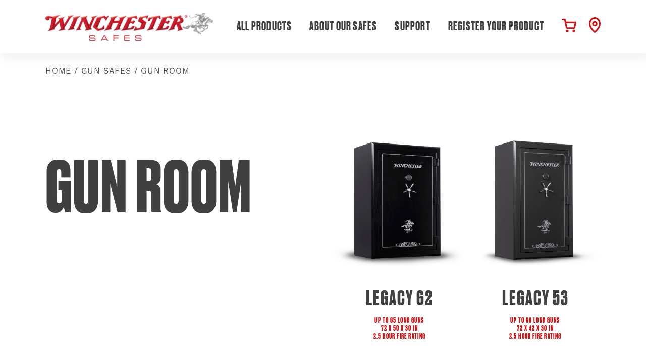

--- FILE ---
content_type: text/html; charset=UTF-8
request_url: https://winchestersafes.com/product-category/gun-safes/gun-room/
body_size: 16766
content:
<!doctype html>
<html lang="en-US" >

<head>
	<meta charset="UTF-8" />
	<meta name="viewport" content="width=device-width, initial-scale=1, shrink-to-fit=no, user-scalable=0">
	<link rel="dns-prefetch" href="//use.typekit.net">
	<link rel="preconnect" href="//use.typekit.net" crossorigin>
	<link rel="dns-prefetch" href="//www.googletagmanager.com">
	<link rel="preconnect" href="//www.googletagmanager.com" crossorigin>

	<meta name='robots' content='index, follow, max-image-preview:large, max-snippet:-1, max-video-preview:-1' />

	<!-- This site is optimized with the Yoast SEO Premium plugin v22.0 (Yoast SEO v26.8) - https://yoast.com/product/yoast-seo-premium-wordpress/ -->
	<title>Gun Room Archives &#8226; Winchester Safes &#8226; Mansfield, TX</title>
	<link rel="canonical" href="https://winchestersafes.com/product-category/gun-safes/gun-room/" />
	<link rel="next" href="https://winchestersafes.com/product-category/gun-safes/gun-room/page/2/" />
	<meta property="og:locale" content="en_US" />
	<meta property="og:type" content="article" />
	<meta property="og:title" content="Gun Room Archives" />
	<meta property="og:url" content="https://winchestersafes.com/product-category/gun-safes/gun-room/" />
	<meta property="og:site_name" content="Winchester Safes" />
	<meta property="og:image" content="https://winchestersafes.com/wp-content/uploads/2021/09/FB-default-image.jpeg" />
	<meta property="og:image:width" content="1200" />
	<meta property="og:image:height" content="628" />
	<meta property="og:image:type" content="image/jpeg" />
	<script type="application/ld+json" class="yoast-schema-graph">{"@context":"https://schema.org","@graph":[{"@type":"CollectionPage","@id":"https://winchestersafes.com/product-category/gun-safes/gun-room/","url":"https://winchestersafes.com/product-category/gun-safes/gun-room/","name":"Gun Room Archives &#8226; Winchester Safes &#8226; Mansfield, TX","isPartOf":{"@id":"https://winchestersafes.com/#website"},"primaryImageOfPage":{"@id":"https://winchestersafes.com/product-category/gun-safes/gun-room/#primaryimage"},"image":{"@id":"https://winchestersafes.com/product-category/gun-safes/gun-room/#primaryimage"},"thumbnailUrl":"https://winchestersafes.com/wp-content/uploads/2023/04/236853799_Legacy_62_black_WINCHESTER_SAFES_0215-scaled.jpg","breadcrumb":{"@id":"https://winchestersafes.com/product-category/gun-safes/gun-room/#breadcrumb"},"inLanguage":"en-US"},{"@type":"ImageObject","inLanguage":"en-US","@id":"https://winchestersafes.com/product-category/gun-safes/gun-room/#primaryimage","url":"https://winchestersafes.com/wp-content/uploads/2023/04/236853799_Legacy_62_black_WINCHESTER_SAFES_0215-scaled.jpg","contentUrl":"https://winchestersafes.com/wp-content/uploads/2023/04/236853799_Legacy_62_black_WINCHESTER_SAFES_0215-scaled.jpg","width":2560,"height":2560},{"@type":"BreadcrumbList","@id":"https://winchestersafes.com/product-category/gun-safes/gun-room/#breadcrumb","itemListElement":[{"@type":"ListItem","position":1,"name":"Home","item":"https://winchestersafes.com/"},{"@type":"ListItem","position":2,"name":"Gun Safes","item":"https://winchestersafes.com/product-category/gun-safes/"},{"@type":"ListItem","position":3,"name":"Gun Room"}]},{"@type":"WebSite","@id":"https://winchestersafes.com/#website","url":"https://winchestersafes.com/","name":"Winchester Safes","description":"Safes As Strong As The Winchester Legend","publisher":{"@id":"https://winchestersafes.com/#organization"},"potentialAction":[{"@type":"SearchAction","target":{"@type":"EntryPoint","urlTemplate":"https://winchestersafes.com/?s={search_term_string}"},"query-input":{"@type":"PropertyValueSpecification","valueRequired":true,"valueName":"search_term_string"}}],"inLanguage":"en-US"},{"@type":"Organization","@id":"https://winchestersafes.com/#organization","name":"Winchester Safes","url":"https://winchestersafes.com/","logo":{"@type":"ImageObject","inLanguage":"en-US","@id":"https://winchestersafes.com/#/schema/logo/image/","url":"https://winchestersafes.com/wp-content/uploads/2021/09/winchester_safes_HR_horz_b.png","contentUrl":"https://winchestersafes.com/wp-content/uploads/2021/09/winchester_safes_HR_horz_b.png","width":1465,"height":243,"caption":"Winchester Safes"},"image":{"@id":"https://winchestersafes.com/#/schema/logo/image/"},"sameAs":["https://www.facebook.com/WinchesterSafes","https://x.com/WinchesterSafes","https://www.instagram.com/winchestersafes/","https://www.linkedin.com/company/winchester-safes-granite-security-products-inc-?trk=biz-companies-cym","https://www.youtube.com/c/WinchestersafesUSA"]}]}</script>
	<!-- / Yoast SEO Premium plugin. -->


<link rel='dns-prefetch' href='//www.googletagmanager.com' />
<link rel="alternate" type="application/rss+xml" title="Winchester Safes &raquo; Feed" href="https://winchestersafes.com/feed/" />
<link rel="alternate" type="application/rss+xml" title="Winchester Safes &raquo; Gun Room Category Feed" href="https://winchestersafes.com/product-category/gun-safes/gun-room/feed/" />
<style id='wp-img-auto-sizes-contain-inline-css'>
img:is([sizes=auto i],[sizes^="auto," i]){contain-intrinsic-size:3000px 1500px}
/*# sourceURL=wp-img-auto-sizes-contain-inline-css */
</style>
<link rel='stylesheet' id='wc-authorize-net-cim-credit-card-checkout-block-css' href='https://winchestersafes.com/wp-content/plugins/woocommerce-gateway-authorize-net-cim/assets/css/blocks/wc-authorize-net-cim-checkout-block.css?ver=3.10.14' media='all' />
<link rel='stylesheet' id='wc-authorize-net-cim-echeck-checkout-block-css' href='https://winchestersafes.com/wp-content/plugins/woocommerce-gateway-authorize-net-cim/assets/css/blocks/wc-authorize-net-cim-checkout-block.css?ver=3.10.14' media='all' />
<link rel='stylesheet' id='agile-store-locator-init-css' href='https://winchestersafes.com/wp-content/plugins/agile-store-locator/public/css/init.css?ver=4.6.32' media='all' />
<link rel='stylesheet' id='woocommerce-layout-css' href='https://winchestersafes.com/wp-content/plugins/woocommerce/assets/css/woocommerce-layout.css?ver=10.4.3' media='all' />
<link rel='stylesheet' id='woocommerce-smallscreen-css' href='https://winchestersafes.com/wp-content/plugins/woocommerce/assets/css/woocommerce-smallscreen.css?ver=10.4.3' media='only screen and (max-width: 768px)' />
<link rel='stylesheet' id='woocommerce-general-css' href='https://winchestersafes.com/wp-content/plugins/woocommerce/assets/css/woocommerce.css?ver=10.4.3' media='all' />
<style id='woocommerce-inline-inline-css'>
.woocommerce form .form-row .required { visibility: visible; }
/*# sourceURL=woocommerce-inline-inline-css */
</style>
<link rel='stylesheet' id='wt-smart-coupon-for-woo-css' href='https://winchestersafes.com/wp-content/plugins/wt-smart-coupons-for-woocommerce/public/css/wt-smart-coupon-public.css?ver=2.2.7' media='all' />
<link rel='stylesheet' id='twenty-twenty-one-style-css' href='https://winchestersafes.com/wp-content/themes/winchester-safes/style.css?ver=1.0' media='all' />
<style id='twenty-twenty-one-style-inline-css'>
:root{--global--color-background: #efefef;--global--color-primary: #000;--global--color-secondary: #000;--button--color-background: #000;--button--color-text-hover: #000;}
/*# sourceURL=twenty-twenty-one-style-inline-css */
</style>
<link rel='stylesheet' id='twenty-twenty-one-print-style-css' href='https://winchestersafes.com/wp-content/themes/winchester-safes/assets/css/print.css?ver=1.0' media='print' />
<link rel='stylesheet' id='category-styles-css' href='https://winchestersafes.com/wp-content/themes/winchester-safes/css/category-product.css?ver=1761316254' media='all' />
<link rel='stylesheet' id='sv-wc-payment-gateway-payment-form-v5_15_12-css' href='https://winchestersafes.com/wp-content/plugins/woocommerce-gateway-authorize-net-cim/vendor/skyverge/wc-plugin-framework/woocommerce/payment-gateway/assets/css/frontend/sv-wc-payment-gateway-payment-form.min.css?ver=5.15.12' media='all' />
<script id="woocommerce-google-analytics-integration-gtag-js-after">
/* Google Analytics for WooCommerce (gtag.js) */
					window.dataLayer = window.dataLayer || [];
					function gtag(){dataLayer.push(arguments);}
					// Set up default consent state.
					for ( const mode of [{"analytics_storage":"denied","ad_storage":"denied","ad_user_data":"denied","ad_personalization":"denied","region":["AT","BE","BG","HR","CY","CZ","DK","EE","FI","FR","DE","GR","HU","IS","IE","IT","LV","LI","LT","LU","MT","NL","NO","PL","PT","RO","SK","SI","ES","SE","GB","CH"]}] || [] ) {
						gtag( "consent", "default", { "wait_for_update": 500, ...mode } );
					}
					gtag("js", new Date());
					gtag("set", "developer_id.dOGY3NW", true);
					gtag("config", "UA-219068838-1", {"track_404":true,"allow_google_signals":true,"logged_in":false,"linker":{"domains":[],"allow_incoming":false},"custom_map":{"dimension1":"logged_in"}});
//# sourceURL=woocommerce-google-analytics-integration-gtag-js-after
</script>
<script src="https://winchestersafes.com/wp-includes/js/jquery/jquery.min.js?ver=3.7.1" id="jquery-core-js"></script>
<script src="https://winchestersafes.com/wp-content/plugins/woocommerce/assets/js/jquery-blockui/jquery.blockUI.min.js?ver=2.7.0-wc.10.4.3" id="wc-jquery-blockui-js" defer data-wp-strategy="defer"></script>
<script id="wc-add-to-cart-js-extra">
var wc_add_to_cart_params = {"ajax_url":"/wp-admin/admin-ajax.php","wc_ajax_url":"/?wc-ajax=%%endpoint%%","i18n_view_cart":"View cart","cart_url":"https://winchestersafes.com/cart/","is_cart":"","cart_redirect_after_add":"no"};
//# sourceURL=wc-add-to-cart-js-extra
</script>
<script src="https://winchestersafes.com/wp-content/plugins/woocommerce/assets/js/frontend/add-to-cart.min.js?ver=10.4.3" id="wc-add-to-cart-js" defer data-wp-strategy="defer"></script>
<script src="https://winchestersafes.com/wp-content/plugins/woocommerce/assets/js/js-cookie/js.cookie.min.js?ver=2.1.4-wc.10.4.3" id="wc-js-cookie-js" defer data-wp-strategy="defer"></script>
<script id="woocommerce-js-extra">
var woocommerce_params = {"ajax_url":"/wp-admin/admin-ajax.php","wc_ajax_url":"/?wc-ajax=%%endpoint%%","i18n_password_show":"Show password","i18n_password_hide":"Hide password"};
//# sourceURL=woocommerce-js-extra
</script>
<script src="https://winchestersafes.com/wp-content/plugins/woocommerce/assets/js/frontend/woocommerce.min.js?ver=10.4.3" id="woocommerce-js" defer data-wp-strategy="defer"></script>
<script id="wt-smart-coupon-for-woo-js-extra">
var WTSmartCouponOBJ = {"ajaxurl":"https://winchestersafes.com/wp-admin/admin-ajax.php","wc_ajax_url":"https://winchestersafes.com/?wc-ajax=","nonces":{"public":"921a3cb129","apply_coupon":"161823f6e0"},"labels":{"please_wait":"Please wait...","choose_variation":"Please choose a variation","error":"Error !!!"},"shipping_method":[],"payment_method":"","is_cart":""};
//# sourceURL=wt-smart-coupon-for-woo-js-extra
</script>
<script src="https://winchestersafes.com/wp-content/plugins/wt-smart-coupons-for-woocommerce/public/js/wt-smart-coupon-public.js?ver=2.2.7" id="wt-smart-coupon-for-woo-js"></script>
<link rel="https://api.w.org/" href="https://winchestersafes.com/wp-json/" /><link rel="alternate" title="JSON" type="application/json" href="https://winchestersafes.com/wp-json/wp/v2/product_cat/20" /><link rel="EditURI" type="application/rsd+xml" title="RSD" href="https://winchestersafes.com/xmlrpc.php?rsd" />
<meta name="generator" content="WordPress 6.9" />
<meta name="generator" content="WooCommerce 10.4.3" />
<meta name="facebook-domain-verification" content="q1h8f0qtajb4rht3bbj1l688a6hdnk" /><script>  var el_i13_login_captcha=null; var el_i13_register_captcha=null; </script><!-- Google site verification - Google for WooCommerce -->
<meta name="google-site-verification" content="5Wftg6E9WVJ1_fbNfu3RUN0SlJWrYfjiGGw33jZoszg" />
	<noscript><style>.woocommerce-product-gallery{ opacity: 1 !important; }</style></noscript>
	<meta name="generator" content="Elementor 3.32.5; features: additional_custom_breakpoints; settings: css_print_method-external, google_font-enabled, font_display-auto">
			<style>
				.e-con.e-parent:nth-of-type(n+4):not(.e-lazyloaded):not(.e-no-lazyload),
				.e-con.e-parent:nth-of-type(n+4):not(.e-lazyloaded):not(.e-no-lazyload) * {
					background-image: none !important;
				}
				@media screen and (max-height: 1024px) {
					.e-con.e-parent:nth-of-type(n+3):not(.e-lazyloaded):not(.e-no-lazyload),
					.e-con.e-parent:nth-of-type(n+3):not(.e-lazyloaded):not(.e-no-lazyload) * {
						background-image: none !important;
					}
				}
				@media screen and (max-height: 640px) {
					.e-con.e-parent:nth-of-type(n+2):not(.e-lazyloaded):not(.e-no-lazyload),
					.e-con.e-parent:nth-of-type(n+2):not(.e-lazyloaded):not(.e-no-lazyload) * {
						background-image: none !important;
					}
				}
			</style>
			<style id="custom-background-css">
body.custom-background { background-color: #efefef; }
</style>
	<link rel="icon" href="https://winchestersafes.com/wp-content/uploads/2025/07/site-icon-100x100.png" sizes="32x32" />
<link rel="icon" href="https://winchestersafes.com/wp-content/uploads/2025/07/site-icon-300x300.png" sizes="192x192" />
<link rel="apple-touch-icon" href="https://winchestersafes.com/wp-content/uploads/2025/07/site-icon-300x300.png" />
<meta name="msapplication-TileImage" content="https://winchestersafes.com/wp-content/uploads/2025/07/site-icon-300x300.png" />
<link rel='stylesheet' id='wc-blocks-style-css' href='https://winchestersafes.com/wp-content/plugins/woocommerce/assets/client/blocks/wc-blocks.css?ver=wc-10.4.3' media='all' />
<style id='global-styles-inline-css'>
:root{--wp--preset--aspect-ratio--square: 1;--wp--preset--aspect-ratio--4-3: 4/3;--wp--preset--aspect-ratio--3-4: 3/4;--wp--preset--aspect-ratio--3-2: 3/2;--wp--preset--aspect-ratio--2-3: 2/3;--wp--preset--aspect-ratio--16-9: 16/9;--wp--preset--aspect-ratio--9-16: 9/16;--wp--preset--color--black: #000000;--wp--preset--color--cyan-bluish-gray: #abb8c3;--wp--preset--color--white: #FFFFFF;--wp--preset--color--pale-pink: #f78da7;--wp--preset--color--vivid-red: #cf2e2e;--wp--preset--color--luminous-vivid-orange: #ff6900;--wp--preset--color--luminous-vivid-amber: #fcb900;--wp--preset--color--light-green-cyan: #7bdcb5;--wp--preset--color--vivid-green-cyan: #00d084;--wp--preset--color--pale-cyan-blue: #8ed1fc;--wp--preset--color--vivid-cyan-blue: #0693e3;--wp--preset--color--vivid-purple: #9b51e0;--wp--preset--color--dark-gray: #28303D;--wp--preset--color--gray: #39414D;--wp--preset--color--green: #D1E4DD;--wp--preset--color--blue: #D1DFE4;--wp--preset--color--purple: #D1D1E4;--wp--preset--color--red: #E4D1D1;--wp--preset--color--orange: #E4DAD1;--wp--preset--color--yellow: #EEEADD;--wp--preset--gradient--vivid-cyan-blue-to-vivid-purple: linear-gradient(135deg,rgb(6,147,227) 0%,rgb(155,81,224) 100%);--wp--preset--gradient--light-green-cyan-to-vivid-green-cyan: linear-gradient(135deg,rgb(122,220,180) 0%,rgb(0,208,130) 100%);--wp--preset--gradient--luminous-vivid-amber-to-luminous-vivid-orange: linear-gradient(135deg,rgb(252,185,0) 0%,rgb(255,105,0) 100%);--wp--preset--gradient--luminous-vivid-orange-to-vivid-red: linear-gradient(135deg,rgb(255,105,0) 0%,rgb(207,46,46) 100%);--wp--preset--gradient--very-light-gray-to-cyan-bluish-gray: linear-gradient(135deg,rgb(238,238,238) 0%,rgb(169,184,195) 100%);--wp--preset--gradient--cool-to-warm-spectrum: linear-gradient(135deg,rgb(74,234,220) 0%,rgb(151,120,209) 20%,rgb(207,42,186) 40%,rgb(238,44,130) 60%,rgb(251,105,98) 80%,rgb(254,248,76) 100%);--wp--preset--gradient--blush-light-purple: linear-gradient(135deg,rgb(255,206,236) 0%,rgb(152,150,240) 100%);--wp--preset--gradient--blush-bordeaux: linear-gradient(135deg,rgb(254,205,165) 0%,rgb(254,45,45) 50%,rgb(107,0,62) 100%);--wp--preset--gradient--luminous-dusk: linear-gradient(135deg,rgb(255,203,112) 0%,rgb(199,81,192) 50%,rgb(65,88,208) 100%);--wp--preset--gradient--pale-ocean: linear-gradient(135deg,rgb(255,245,203) 0%,rgb(182,227,212) 50%,rgb(51,167,181) 100%);--wp--preset--gradient--electric-grass: linear-gradient(135deg,rgb(202,248,128) 0%,rgb(113,206,126) 100%);--wp--preset--gradient--midnight: linear-gradient(135deg,rgb(2,3,129) 0%,rgb(40,116,252) 100%);--wp--preset--gradient--purple-to-yellow: linear-gradient(160deg, #D1D1E4 0%, #EEEADD 100%);--wp--preset--gradient--yellow-to-purple: linear-gradient(160deg, #EEEADD 0%, #D1D1E4 100%);--wp--preset--gradient--green-to-yellow: linear-gradient(160deg, #D1E4DD 0%, #EEEADD 100%);--wp--preset--gradient--yellow-to-green: linear-gradient(160deg, #EEEADD 0%, #D1E4DD 100%);--wp--preset--gradient--red-to-yellow: linear-gradient(160deg, #E4D1D1 0%, #EEEADD 100%);--wp--preset--gradient--yellow-to-red: linear-gradient(160deg, #EEEADD 0%, #E4D1D1 100%);--wp--preset--gradient--purple-to-red: linear-gradient(160deg, #D1D1E4 0%, #E4D1D1 100%);--wp--preset--gradient--red-to-purple: linear-gradient(160deg, #E4D1D1 0%, #D1D1E4 100%);--wp--preset--font-size--small: 18px;--wp--preset--font-size--medium: 20px;--wp--preset--font-size--large: 24px;--wp--preset--font-size--x-large: 42px;--wp--preset--font-size--extra-small: 16px;--wp--preset--font-size--normal: 20px;--wp--preset--font-size--extra-large: 40px;--wp--preset--font-size--huge: 96px;--wp--preset--font-size--gigantic: 144px;--wp--preset--spacing--20: 0.44rem;--wp--preset--spacing--30: 0.67rem;--wp--preset--spacing--40: 1rem;--wp--preset--spacing--50: 1.5rem;--wp--preset--spacing--60: 2.25rem;--wp--preset--spacing--70: 3.38rem;--wp--preset--spacing--80: 5.06rem;--wp--preset--shadow--natural: 6px 6px 9px rgba(0, 0, 0, 0.2);--wp--preset--shadow--deep: 12px 12px 50px rgba(0, 0, 0, 0.4);--wp--preset--shadow--sharp: 6px 6px 0px rgba(0, 0, 0, 0.2);--wp--preset--shadow--outlined: 6px 6px 0px -3px rgb(255, 255, 255), 6px 6px rgb(0, 0, 0);--wp--preset--shadow--crisp: 6px 6px 0px rgb(0, 0, 0);}:where(.is-layout-flex){gap: 0.5em;}:where(.is-layout-grid){gap: 0.5em;}body .is-layout-flex{display: flex;}.is-layout-flex{flex-wrap: wrap;align-items: center;}.is-layout-flex > :is(*, div){margin: 0;}body .is-layout-grid{display: grid;}.is-layout-grid > :is(*, div){margin: 0;}:where(.wp-block-columns.is-layout-flex){gap: 2em;}:where(.wp-block-columns.is-layout-grid){gap: 2em;}:where(.wp-block-post-template.is-layout-flex){gap: 1.25em;}:where(.wp-block-post-template.is-layout-grid){gap: 1.25em;}.has-black-color{color: var(--wp--preset--color--black) !important;}.has-cyan-bluish-gray-color{color: var(--wp--preset--color--cyan-bluish-gray) !important;}.has-white-color{color: var(--wp--preset--color--white) !important;}.has-pale-pink-color{color: var(--wp--preset--color--pale-pink) !important;}.has-vivid-red-color{color: var(--wp--preset--color--vivid-red) !important;}.has-luminous-vivid-orange-color{color: var(--wp--preset--color--luminous-vivid-orange) !important;}.has-luminous-vivid-amber-color{color: var(--wp--preset--color--luminous-vivid-amber) !important;}.has-light-green-cyan-color{color: var(--wp--preset--color--light-green-cyan) !important;}.has-vivid-green-cyan-color{color: var(--wp--preset--color--vivid-green-cyan) !important;}.has-pale-cyan-blue-color{color: var(--wp--preset--color--pale-cyan-blue) !important;}.has-vivid-cyan-blue-color{color: var(--wp--preset--color--vivid-cyan-blue) !important;}.has-vivid-purple-color{color: var(--wp--preset--color--vivid-purple) !important;}.has-black-background-color{background-color: var(--wp--preset--color--black) !important;}.has-cyan-bluish-gray-background-color{background-color: var(--wp--preset--color--cyan-bluish-gray) !important;}.has-white-background-color{background-color: var(--wp--preset--color--white) !important;}.has-pale-pink-background-color{background-color: var(--wp--preset--color--pale-pink) !important;}.has-vivid-red-background-color{background-color: var(--wp--preset--color--vivid-red) !important;}.has-luminous-vivid-orange-background-color{background-color: var(--wp--preset--color--luminous-vivid-orange) !important;}.has-luminous-vivid-amber-background-color{background-color: var(--wp--preset--color--luminous-vivid-amber) !important;}.has-light-green-cyan-background-color{background-color: var(--wp--preset--color--light-green-cyan) !important;}.has-vivid-green-cyan-background-color{background-color: var(--wp--preset--color--vivid-green-cyan) !important;}.has-pale-cyan-blue-background-color{background-color: var(--wp--preset--color--pale-cyan-blue) !important;}.has-vivid-cyan-blue-background-color{background-color: var(--wp--preset--color--vivid-cyan-blue) !important;}.has-vivid-purple-background-color{background-color: var(--wp--preset--color--vivid-purple) !important;}.has-black-border-color{border-color: var(--wp--preset--color--black) !important;}.has-cyan-bluish-gray-border-color{border-color: var(--wp--preset--color--cyan-bluish-gray) !important;}.has-white-border-color{border-color: var(--wp--preset--color--white) !important;}.has-pale-pink-border-color{border-color: var(--wp--preset--color--pale-pink) !important;}.has-vivid-red-border-color{border-color: var(--wp--preset--color--vivid-red) !important;}.has-luminous-vivid-orange-border-color{border-color: var(--wp--preset--color--luminous-vivid-orange) !important;}.has-luminous-vivid-amber-border-color{border-color: var(--wp--preset--color--luminous-vivid-amber) !important;}.has-light-green-cyan-border-color{border-color: var(--wp--preset--color--light-green-cyan) !important;}.has-vivid-green-cyan-border-color{border-color: var(--wp--preset--color--vivid-green-cyan) !important;}.has-pale-cyan-blue-border-color{border-color: var(--wp--preset--color--pale-cyan-blue) !important;}.has-vivid-cyan-blue-border-color{border-color: var(--wp--preset--color--vivid-cyan-blue) !important;}.has-vivid-purple-border-color{border-color: var(--wp--preset--color--vivid-purple) !important;}.has-vivid-cyan-blue-to-vivid-purple-gradient-background{background: var(--wp--preset--gradient--vivid-cyan-blue-to-vivid-purple) !important;}.has-light-green-cyan-to-vivid-green-cyan-gradient-background{background: var(--wp--preset--gradient--light-green-cyan-to-vivid-green-cyan) !important;}.has-luminous-vivid-amber-to-luminous-vivid-orange-gradient-background{background: var(--wp--preset--gradient--luminous-vivid-amber-to-luminous-vivid-orange) !important;}.has-luminous-vivid-orange-to-vivid-red-gradient-background{background: var(--wp--preset--gradient--luminous-vivid-orange-to-vivid-red) !important;}.has-very-light-gray-to-cyan-bluish-gray-gradient-background{background: var(--wp--preset--gradient--very-light-gray-to-cyan-bluish-gray) !important;}.has-cool-to-warm-spectrum-gradient-background{background: var(--wp--preset--gradient--cool-to-warm-spectrum) !important;}.has-blush-light-purple-gradient-background{background: var(--wp--preset--gradient--blush-light-purple) !important;}.has-blush-bordeaux-gradient-background{background: var(--wp--preset--gradient--blush-bordeaux) !important;}.has-luminous-dusk-gradient-background{background: var(--wp--preset--gradient--luminous-dusk) !important;}.has-pale-ocean-gradient-background{background: var(--wp--preset--gradient--pale-ocean) !important;}.has-electric-grass-gradient-background{background: var(--wp--preset--gradient--electric-grass) !important;}.has-midnight-gradient-background{background: var(--wp--preset--gradient--midnight) !important;}.has-small-font-size{font-size: var(--wp--preset--font-size--small) !important;}.has-medium-font-size{font-size: var(--wp--preset--font-size--medium) !important;}.has-large-font-size{font-size: var(--wp--preset--font-size--large) !important;}.has-x-large-font-size{font-size: var(--wp--preset--font-size--x-large) !important;}
/*# sourceURL=global-styles-inline-css */
</style>
</head>

<body class="archive tax-product_cat term-gun-room term-20 custom-background wp-embed-responsive wp-theme-winchester-safes theme-winchester-safes woocommerce woocommerce-page woocommerce-no-js is-light-theme has-background-white no-js hfeed elementor-default elementor-kit-272">
	
	<div id="page" class="site">

		<a class="skip-link screen-reader-text" href="#content">Skip to content</a>

		<div class="navbar">
			<div class="container d-flex justify-content-between align-items-center">
				<div class="logo">
					<a href="https://winchestersafes.com">
						<img srcset="https://winchestersafes.com/wp-content/themes/winchester-safes/images/logos/winchester-safes-logo.png, https://winchestersafes.com/wp-content/themes/winchester-safes/images/logos/winchester-safes-logo@2x.png 2x" src="https://winchestersafes.com/wp-content/themes/winchester-safes/images/logos/winchester-safes-logo.png" class="d-none d-md-block" alt="Winchester Safes logo">
						<img srcset="https://winchestersafes.com/wp-content/themes/winchester-safes/images/logos/winchester-safes-logo-mobile.png, https://winchestersafes.com/wp-content/themes/winchester-safes/images/logos/winchester-safes-logo-mobile@2x.png 2x" src="https://winchestersafes.com/wp-content/themes/winchester-safes/images/logos/winchester-safes-logo-mobile.png" class="d-block d-md-none" alt="Winchester Safes logo">
					</a>
				</div>
				<nav id="primary-nav" class="d-none d-xl-block" aria-label="Primary navigation">
					<ul id="menu-main-menu" class="menu"><li id="menu-item-517" class="menu-item menu-item-type-post_type menu-item-object-page menu-item-has-children menu-item-517"><a href="https://winchestersafes.com/shop/">All Products</a>
<ul class="sub-menu">
	<li id="menu-item-608" class="menu-item menu-item-type-taxonomy menu-item-object-product_cat menu-item-608"><a href="https://winchestersafes.com/product-category/gun-safes/legacy-series/">Legacy Series<span class="fire-rating">2.5-Hour Fire Rated</span></a></li>
	<li id="menu-item-3209" class="menu-item menu-item-type-post_type menu-item-object-product menu-item-3209"><a href="https://winchestersafes.com/product/defender-double-door-gun-safe/">Defender Double Door Safe</a></li>
	<li id="menu-item-606" class="menu-item menu-item-type-taxonomy menu-item-object-product_cat menu-item-606"><a href="https://winchestersafes.com/product-category/gun-safes/big-daddy-series/">Big Daddy Series<span class="fire-rating">90-Minute Fire Rated</span></a></li>
	<li id="menu-item-3349" class="menu-item menu-item-type-taxonomy menu-item-object-product_cat menu-item-3349"><a href="https://winchestersafes.com/product-category/gun-safes/western-series/">Western Series<span class="fire-rating">90-Minute Fire Rated</span></a></li>
	<li id="menu-item-609" class="menu-item menu-item-type-taxonomy menu-item-object-product_cat menu-item-609"><a href="https://winchestersafes.com/product-category/gun-safes/ranger-series/">Ranger Series<span class="fire-rating">60-Minute Fire Rated</span></a></li>
	<li id="menu-item-605" class="menu-item menu-item-type-taxonomy menu-item-object-product_cat menu-item-605"><a href="https://winchestersafes.com/product-category/gun-safes/bandit-series/">Bandit Series<span class="fire-rating">45-Minute Fire Rated</span></a></li>
	<li id="menu-item-607" class="menu-item menu-item-type-taxonomy menu-item-object-product_cat menu-item-607"><a href="https://winchestersafes.com/product-category/gun-safes/home-office-series/">Home and Office Series<span class="fire-rating">45-Minute Fire Rated</span></a></li>
	<li id="menu-item-6185" class="menu-item menu-item-type-taxonomy menu-item-object-product_cat menu-item-6185"><a href="https://winchestersafes.com/product-category/ammo-safes/">Ammo Safes<span class="fire-rating">45-Minute  Fire Rated</span></a></li>
	<li id="menu-item-4944" class="menu-item menu-item-type-post_type menu-item-object-product menu-item-4944"><a href="https://winchestersafes.com/product/grand-american-gun-safe/">Grand American</a></li>
	<li id="menu-item-5927" class="menu-item menu-item-type-post_type menu-item-object-product menu-item-5927"><a href="https://winchestersafes.com/product/evolution-bow-safe-2/">Evolution Safe (Coming Soon)</a></li>
	<li id="menu-item-3541" class="menu-item menu-item-type-post_type menu-item-object-page menu-item-3541"><a href="https://winchestersafes.com/gunstixx/">GunStiXX™</a></li>
	<li id="menu-item-1296" class="menu-item menu-item-type-taxonomy menu-item-object-product_cat menu-item-1296"><a href="https://winchestersafes.com/product-category/accessories/">Accessories</a></li>
	<li id="menu-item-5674" class="menu-item menu-item-type-taxonomy menu-item-object-product_cat menu-item-5674"><a href="https://winchestersafes.com/product-category/apparel/">Apparel</a></li>
	<li id="menu-item-1035" class="menu-item menu-item-type-post_type menu-item-object-page menu-item-1035"><a href="https://winchestersafes.com/shop/">View All Products</a></li>
</ul>
</li>
<li id="menu-item-579" class="menu-item menu-item-type-post_type menu-item-object-page menu-item-has-children menu-item-579"><a href="https://winchestersafes.com/about-winchester-safes/">About Our Safes</a>
<ul class="sub-menu">
	<li id="menu-item-530" class="menu-item menu-item-type-post_type menu-item-object-page menu-item-530"><a href="https://winchestersafes.com/about-winchester-safes/advantage/">Winchester Safes Advantage</a></li>
	<li id="menu-item-578" class="menu-item menu-item-type-post_type menu-item-object-page menu-item-578"><a href="https://winchestersafes.com/about-winchester-safes/">About Winchester Safes</a></li>
	<li id="menu-item-832" class="menu-item menu-item-type-post_type menu-item-object-page menu-item-832"><a href="https://winchestersafes.com/about-winchester-safes/history/">The History of Winchester Safes</a></li>
	<li id="menu-item-6219" class="menu-item menu-item-type-post_type menu-item-object-page menu-item-6219"><a href="https://winchestersafes.com/about-winchester-safes/brand-ambassadors/">Brand Ambassadors</a></li>
	<li id="menu-item-4713" class="menu-item menu-item-type-post_type menu-item-object-page menu-item-4713"><a href="https://winchestersafes.com/media/">Media</a></li>
	<li id="menu-item-6960" class="menu-item menu-item-type-post_type menu-item-object-page menu-item-6960"><a href="https://winchestersafes.com/submit-your-safe-story/">Submit Your Story</a></li>
	<li id="menu-item-4337" class="menu-item menu-item-type-post_type menu-item-object-page menu-item-4337"><a href="https://winchestersafes.com/newsletter-sign-up/">Newsletter Sign Up</a></li>
</ul>
</li>
<li id="menu-item-532" class="menu-item menu-item-type-post_type menu-item-object-page menu-item-has-children menu-item-532"><a href="https://winchestersafes.com/support/">Support</a>
<ul class="sub-menu">
	<li id="menu-item-533" class="menu-item menu-item-type-post_type menu-item-object-page menu-item-533"><a href="https://winchestersafes.com/support/">Winchester Safes Support</a></li>
	<li id="menu-item-982" class="menu-item menu-item-type-post_type menu-item-object-page menu-item-982"><a href="https://winchestersafes.com/support/batteries-and-locks/">Batteries and Locks</a></li>
	<li id="menu-item-887" class="menu-item menu-item-type-post_type menu-item-object-page menu-item-887"><a href="https://winchestersafes.com/support/warranty/product-registration/">Product Registration</a></li>
	<li id="menu-item-853" class="menu-item menu-item-type-post_type menu-item-object-page menu-item-853"><a href="https://winchestersafes.com/support/faqs/">FAQs</a></li>
	<li id="menu-item-886" class="menu-item menu-item-type-post_type menu-item-object-page menu-item-886"><a href="https://winchestersafes.com/support/troubleshooting-tips/">Troubleshooting Tips</a></li>
	<li id="menu-item-885" class="menu-item menu-item-type-post_type menu-item-object-page menu-item-885"><a href="https://winchestersafes.com/support/combination-request/">Combination Request</a></li>
	<li id="menu-item-924" class="menu-item menu-item-type-post_type menu-item-object-page menu-item-924"><a href="https://winchestersafes.com/support/warranty/">Warranty Information</a></li>
	<li id="menu-item-1036" class="menu-item menu-item-type-post_type menu-item-object-page menu-item-1036"><a href="https://winchestersafes.com/support/bolt-down-instructions/">Bolt Down Instructions</a></li>
	<li id="menu-item-1099" class="menu-item menu-item-type-post_type menu-item-object-page menu-item-1099"><a href="https://winchestersafes.com/support/product-manuals/">Product Manuals</a></li>
	<li id="menu-item-541" class="menu-item menu-item-type-custom menu-item-object-custom menu-item-541"><a href="mailto:contactus@Winchestersafes.com">Report Damaged Safe</a></li>
	<li id="menu-item-5937" class="menu-item menu-item-type-post_type menu-item-object-page menu-item-5937"><a href="https://winchestersafes.com/support/catalog/">Catalog</a></li>
</ul>
</li>
<li id="menu-item-884" class="menu-item menu-item-type-post_type menu-item-object-page menu-item-884"><a href="https://winchestersafes.com/support/warranty/product-registration/">Register Your Product</a></li>
</ul>				</nav>
				<div class="quick-links d-none d-sm-flex justify-content-end align-items-center">
					<a href="https://winchestersafes.com/cart/"><svg xmlns="http://www.w3.org/2000/svg" width="28.667" height="27.5" viewBox="0 0 28.667 27.5">
  <g fill="none" stroke="currentColor" stroke-linecap="round" stroke-linejoin="round" stroke-width="3" data-name="Icon feather-shopping-cart">
    <path d="M12 24.834a1.167 1.167 0 11-1.166-1.167A1.167 1.167 0 0112 24.834z" data-name="Path 6"/>
    <path d="M24.833 24.834a1.167 1.167 0 11-1.166-1.167 1.167 1.167 0 011.166 1.167z" data-name="Path 7"/>
    <path d="M1.5 1.5h4.667l3.126 15.622A2.333 2.333 0 0011.627 19h11.34a2.333 2.333 0 002.333-1.878l1.867-9.788H7.333" data-name="Path 8"/>
  </g>
</svg>
</a>
					<a href="https://winchestersafes.com/find-a-dealer/"><svg xmlns="http://www.w3.org/2000/svg" width="23.408" height="31.245" viewBox="0 0 23.408 31.245">
  <g fill="none" stroke="currentColor" stroke-linecap="round" stroke-linejoin="round" stroke-width="3" data-name="Icon feather-map-pin">
    <path d="M21.908 13.055c0 8.987-10.2 16.69-10.2 16.69s-10.2-7.7-10.2-16.69C1.5 6.673 6.069 1.5 11.7 1.5s10.2 5.173 10.2 11.555z" data-name="Path 23"/>
    <path d="M15.553 13.055a3.852 3.852 0 11-3.848-3.852 3.852 3.852 0 013.848 3.852z" data-name="Path 24"/>
  </g>
</svg>
</a>
				</div>
				<button class="nav-toggle d-block d-xl-none">
					<span></span>
					<span></span>
					<span></span>
					<span></span>
				</button>
			</div>
		</div>
				<div class="site-nav d-block d-xl-none">
			<div class="container">
				<nav id="primary-nav-mobile" aria-label="Mobile navigation">
					<ul id="menu-main-menu-1" class="menu"><li class="menu-item menu-item-type-post_type menu-item-object-page menu-item-has-children menu-item-517"><a href="https://winchestersafes.com/shop/">All Products</a>
<ul class="sub-menu">
	<li class="menu-item menu-item-type-taxonomy menu-item-object-product_cat menu-item-608"><a href="https://winchestersafes.com/product-category/gun-safes/legacy-series/">Legacy Series<span class="fire-rating">2.5-Hour Fire Rated</span></a></li>
	<li class="menu-item menu-item-type-post_type menu-item-object-product menu-item-3209"><a href="https://winchestersafes.com/product/defender-double-door-gun-safe/">Defender Double Door Safe</a></li>
	<li class="menu-item menu-item-type-taxonomy menu-item-object-product_cat menu-item-606"><a href="https://winchestersafes.com/product-category/gun-safes/big-daddy-series/">Big Daddy Series<span class="fire-rating">90-Minute Fire Rated</span></a></li>
	<li class="menu-item menu-item-type-taxonomy menu-item-object-product_cat menu-item-3349"><a href="https://winchestersafes.com/product-category/gun-safes/western-series/">Western Series<span class="fire-rating">90-Minute Fire Rated</span></a></li>
	<li class="menu-item menu-item-type-taxonomy menu-item-object-product_cat menu-item-609"><a href="https://winchestersafes.com/product-category/gun-safes/ranger-series/">Ranger Series<span class="fire-rating">60-Minute Fire Rated</span></a></li>
	<li class="menu-item menu-item-type-taxonomy menu-item-object-product_cat menu-item-605"><a href="https://winchestersafes.com/product-category/gun-safes/bandit-series/">Bandit Series<span class="fire-rating">45-Minute Fire Rated</span></a></li>
	<li class="menu-item menu-item-type-taxonomy menu-item-object-product_cat menu-item-607"><a href="https://winchestersafes.com/product-category/gun-safes/home-office-series/">Home and Office Series<span class="fire-rating">45-Minute Fire Rated</span></a></li>
	<li class="menu-item menu-item-type-taxonomy menu-item-object-product_cat menu-item-6185"><a href="https://winchestersafes.com/product-category/ammo-safes/">Ammo Safes<span class="fire-rating">45-Minute  Fire Rated</span></a></li>
	<li class="menu-item menu-item-type-post_type menu-item-object-product menu-item-4944"><a href="https://winchestersafes.com/product/grand-american-gun-safe/">Grand American</a></li>
	<li class="menu-item menu-item-type-post_type menu-item-object-product menu-item-5927"><a href="https://winchestersafes.com/product/evolution-bow-safe-2/">Evolution Safe (Coming Soon)</a></li>
	<li class="menu-item menu-item-type-post_type menu-item-object-page menu-item-3541"><a href="https://winchestersafes.com/gunstixx/">GunStiXX™</a></li>
	<li class="menu-item menu-item-type-taxonomy menu-item-object-product_cat menu-item-1296"><a href="https://winchestersafes.com/product-category/accessories/">Accessories</a></li>
	<li class="menu-item menu-item-type-taxonomy menu-item-object-product_cat menu-item-5674"><a href="https://winchestersafes.com/product-category/apparel/">Apparel</a></li>
	<li class="menu-item menu-item-type-post_type menu-item-object-page menu-item-1035"><a href="https://winchestersafes.com/shop/">View All Products</a></li>
</ul>
</li>
<li class="menu-item menu-item-type-post_type menu-item-object-page menu-item-has-children menu-item-579"><a href="https://winchestersafes.com/about-winchester-safes/">About Our Safes</a>
<ul class="sub-menu">
	<li class="menu-item menu-item-type-post_type menu-item-object-page menu-item-530"><a href="https://winchestersafes.com/about-winchester-safes/advantage/">Winchester Safes Advantage</a></li>
	<li class="menu-item menu-item-type-post_type menu-item-object-page menu-item-578"><a href="https://winchestersafes.com/about-winchester-safes/">About Winchester Safes</a></li>
	<li class="menu-item menu-item-type-post_type menu-item-object-page menu-item-832"><a href="https://winchestersafes.com/about-winchester-safes/history/">The History of Winchester Safes</a></li>
	<li class="menu-item menu-item-type-post_type menu-item-object-page menu-item-6219"><a href="https://winchestersafes.com/about-winchester-safes/brand-ambassadors/">Brand Ambassadors</a></li>
	<li class="menu-item menu-item-type-post_type menu-item-object-page menu-item-4713"><a href="https://winchestersafes.com/media/">Media</a></li>
	<li class="menu-item menu-item-type-post_type menu-item-object-page menu-item-6960"><a href="https://winchestersafes.com/submit-your-safe-story/">Submit Your Story</a></li>
	<li class="menu-item menu-item-type-post_type menu-item-object-page menu-item-4337"><a href="https://winchestersafes.com/newsletter-sign-up/">Newsletter Sign Up</a></li>
</ul>
</li>
<li class="menu-item menu-item-type-post_type menu-item-object-page menu-item-has-children menu-item-532"><a href="https://winchestersafes.com/support/">Support</a>
<ul class="sub-menu">
	<li class="menu-item menu-item-type-post_type menu-item-object-page menu-item-533"><a href="https://winchestersafes.com/support/">Winchester Safes Support</a></li>
	<li class="menu-item menu-item-type-post_type menu-item-object-page menu-item-982"><a href="https://winchestersafes.com/support/batteries-and-locks/">Batteries and Locks</a></li>
	<li class="menu-item menu-item-type-post_type menu-item-object-page menu-item-887"><a href="https://winchestersafes.com/support/warranty/product-registration/">Product Registration</a></li>
	<li class="menu-item menu-item-type-post_type menu-item-object-page menu-item-853"><a href="https://winchestersafes.com/support/faqs/">FAQs</a></li>
	<li class="menu-item menu-item-type-post_type menu-item-object-page menu-item-886"><a href="https://winchestersafes.com/support/troubleshooting-tips/">Troubleshooting Tips</a></li>
	<li class="menu-item menu-item-type-post_type menu-item-object-page menu-item-885"><a href="https://winchestersafes.com/support/combination-request/">Combination Request</a></li>
	<li class="menu-item menu-item-type-post_type menu-item-object-page menu-item-924"><a href="https://winchestersafes.com/support/warranty/">Warranty Information</a></li>
	<li class="menu-item menu-item-type-post_type menu-item-object-page menu-item-1036"><a href="https://winchestersafes.com/support/bolt-down-instructions/">Bolt Down Instructions</a></li>
	<li class="menu-item menu-item-type-post_type menu-item-object-page menu-item-1099"><a href="https://winchestersafes.com/support/product-manuals/">Product Manuals</a></li>
	<li class="menu-item menu-item-type-custom menu-item-object-custom menu-item-541"><a href="mailto:contactus@Winchestersafes.com">Report Damaged Safe</a></li>
	<li class="menu-item menu-item-type-post_type menu-item-object-page menu-item-5937"><a href="https://winchestersafes.com/support/catalog/">Catalog</a></li>
</ul>
</li>
<li class="menu-item menu-item-type-post_type menu-item-object-page menu-item-884"><a href="https://winchestersafes.com/support/warranty/product-registration/">Register Your Product</a></li>
</ul>				</nav>
				<div class="quick-links-mobile d-flex d-sm-none align-items-center">
					<a href="https://winchestersafes.com/cart/"><svg xmlns="http://www.w3.org/2000/svg" width="28.667" height="27.5" viewBox="0 0 28.667 27.5">
  <g fill="none" stroke="currentColor" stroke-linecap="round" stroke-linejoin="round" stroke-width="3" data-name="Icon feather-shopping-cart">
    <path d="M12 24.834a1.167 1.167 0 11-1.166-1.167A1.167 1.167 0 0112 24.834z" data-name="Path 6"/>
    <path d="M24.833 24.834a1.167 1.167 0 11-1.166-1.167 1.167 1.167 0 011.166 1.167z" data-name="Path 7"/>
    <path d="M1.5 1.5h4.667l3.126 15.622A2.333 2.333 0 0011.627 19h11.34a2.333 2.333 0 002.333-1.878l1.867-9.788H7.333" data-name="Path 8"/>
  </g>
</svg>
</a>
					<a href="https://winchestersafes.com/find-a-dealer/"><svg xmlns="http://www.w3.org/2000/svg" width="23.408" height="31.245" viewBox="0 0 23.408 31.245">
  <g fill="none" stroke="currentColor" stroke-linecap="round" stroke-linejoin="round" stroke-width="3" data-name="Icon feather-map-pin">
    <path d="M21.908 13.055c0 8.987-10.2 16.69-10.2 16.69s-10.2-7.7-10.2-16.69C1.5 6.673 6.069 1.5 11.7 1.5s10.2 5.173 10.2 11.555z" data-name="Path 23"/>
    <path d="M15.553 13.055a3.852 3.852 0 11-3.848-3.852 3.852 3.852 0 013.848 3.852z" data-name="Path 24"/>
  </g>
</svg>
</a>
				</div>
			</div>
		</div>
		<div id="smooth-wrapper">
			<div id="smooth-content">
				<div id="content-wrapper">
					<div id="content"><div id="primary" class="content-area"><main id="main" class="site-main" role="main"><div class="container cat-container"><nav class="woocommerce-breadcrumb" aria-label="Breadcrumb"><a href="https://winchestersafes.com">Home</a>&nbsp;&#47;&nbsp;<a href="https://winchestersafes.com/product-category/gun-safes/">Gun Safes</a>&nbsp;&#47;&nbsp;Gun Room</nav><header class="woocommerce-products-header">
			<h1 class="woocommerce-products-header__title page-title">Gun Room</h1>
	
	</header>
<div class="product-wrapper"><div class="woocommerce-notices-wrapper"></div><p class="woocommerce-result-count" role="alert" aria-relevant="all" >
	Showing 1&ndash;16 of 20 results</p>
<form class="woocommerce-ordering" method="get">
		<select
		name="orderby"
		class="orderby"
					aria-label="Shop order"
			>
					<option value="menu_order"  selected='selected'>Default sorting</option>
					<option value="popularity" >Sort by popularity</option>
					<option value="rating" >Sort by average rating</option>
					<option value="date" >Sort by latest</option>
					<option value="price" >Sort by price: low to high</option>
					<option value="price-desc" >Sort by price: high to low</option>
			</select>
	<input type="hidden" name="paged" value="1" />
	</form>
<ul class="products columns-4">
<li class="entry product type-product post-2961 status-publish first instock product_cat-31 product_cat-documents product_cat-gun-room product_cat-gun-safes product_cat-home-office product_cat-large product_cat-legacy-series product_cat-long-guns product_cat-pistols product_cat-valuables has-post-thumbnail sold-individually product-type-variable">
	<a href="https://winchestersafes.com/product/legacy-62-gun-safe/" class="woocommerce-LoopProduct-link woocommerce-loop-product__link"><div class="product-thumbnail-wrapper"><img fetchpriority="high" width="856" height="856" src="https://winchestersafes.com/wp-content/uploads/2023/04/236853799_Legacy_62_black_WINCHESTER_SAFES_0215-856x856.jpg" class="attachment-woocommerce_thumbnail size-woocommerce_thumbnail" alt="Legacy 62" decoding="async" srcset="https://winchestersafes.com/wp-content/uploads/2023/04/236853799_Legacy_62_black_WINCHESTER_SAFES_0215-856x856.jpg 856w, https://winchestersafes.com/wp-content/uploads/2023/04/236853799_Legacy_62_black_WINCHESTER_SAFES_0215-300x300.jpg 300w, https://winchestersafes.com/wp-content/uploads/2023/04/236853799_Legacy_62_black_WINCHESTER_SAFES_0215-1024x1024.jpg 1024w, https://winchestersafes.com/wp-content/uploads/2023/04/236853799_Legacy_62_black_WINCHESTER_SAFES_0215-150x150.jpg 150w, https://winchestersafes.com/wp-content/uploads/2023/04/236853799_Legacy_62_black_WINCHESTER_SAFES_0215-768x768.jpg 768w, https://winchestersafes.com/wp-content/uploads/2023/04/236853799_Legacy_62_black_WINCHESTER_SAFES_0215-1536x1536.jpg 1536w, https://winchestersafes.com/wp-content/uploads/2023/04/236853799_Legacy_62_black_WINCHESTER_SAFES_0215-2048x2048.jpg 2048w, https://winchestersafes.com/wp-content/uploads/2023/04/236853799_Legacy_62_black_WINCHESTER_SAFES_0215-1568x1568.jpg 1568w, https://winchestersafes.com/wp-content/uploads/2023/04/236853799_Legacy_62_black_WINCHESTER_SAFES_0215-100x100.jpg 100w" sizes="(max-width: 856px) 100vw, 856px" style="width:100%;height:100%;max-width:2560px;" /><img class="thumb" src="https://winchestersafes.com/wp-content/uploads/2023/04/Legacy_62_black_WINCHESTER_SAFES_0216-scaled.jpg" alt=""></div><h2 class="woocommerce-loop-product__title">Legacy 62</h2>
	<span class="price"><span class="woocommerce-Price-amount amount"><bdi><span class="woocommerce-Price-currencySymbol">&#36;</span>4,299.00</bdi></span></span>
<div class="product-short-description"><p>Up to 65 Long Guns<br />
72 x 50 x 30 in<br />
2.5 Hour Fire Rating</p>
</div></a><a href="https://winchestersafes.com/product/legacy-62-gun-safe/" aria-describedby="woocommerce_loop_add_to_cart_link_describedby_2961" data-quantity="1" class="button product_type_variable" data-product_id="2961" data-product_sku="L-7250-62" aria-label="Select options for &ldquo;Legacy 62&rdquo;" rel="nofollow">Read more</a>	<span id="woocommerce_loop_add_to_cart_link_describedby_2961" class="screen-reader-text">
			</span>
</li>
<li class="entry product type-product post-277 status-publish instock product_cat-31 product_cat-documents product_cat-gun-room product_cat-gun-safes product_cat-home-office product_cat-large product_cat-legacy-series product_cat-long-guns product_cat-pistols product_cat-valuables has-post-thumbnail purchasable product-type-variable">
	<a href="https://winchestersafes.com/product/legacy-53-gun-safe/" class="woocommerce-LoopProduct-link woocommerce-loop-product__link"><div class="product-thumbnail-wrapper"><img width="856" height="856" src="https://winchestersafes.com/wp-content/uploads/2015/01/236853699_Legacy_53_slate_WINCHESTER_SAFES_0188-856x856.jpg" class="attachment-woocommerce_thumbnail size-woocommerce_thumbnail" alt="Legacy 53" decoding="async" srcset="https://winchestersafes.com/wp-content/uploads/2015/01/236853699_Legacy_53_slate_WINCHESTER_SAFES_0188-856x856.jpg 856w, https://winchestersafes.com/wp-content/uploads/2015/01/236853699_Legacy_53_slate_WINCHESTER_SAFES_0188-300x300.jpg 300w, https://winchestersafes.com/wp-content/uploads/2015/01/236853699_Legacy_53_slate_WINCHESTER_SAFES_0188-1024x1024.jpg 1024w, https://winchestersafes.com/wp-content/uploads/2015/01/236853699_Legacy_53_slate_WINCHESTER_SAFES_0188-150x150.jpg 150w, https://winchestersafes.com/wp-content/uploads/2015/01/236853699_Legacy_53_slate_WINCHESTER_SAFES_0188-768x768.jpg 768w, https://winchestersafes.com/wp-content/uploads/2015/01/236853699_Legacy_53_slate_WINCHESTER_SAFES_0188-1536x1536.jpg 1536w, https://winchestersafes.com/wp-content/uploads/2015/01/236853699_Legacy_53_slate_WINCHESTER_SAFES_0188-2048x2048.jpg 2048w, https://winchestersafes.com/wp-content/uploads/2015/01/236853699_Legacy_53_slate_WINCHESTER_SAFES_0188-1568x1567.jpg 1568w, https://winchestersafes.com/wp-content/uploads/2015/01/236853699_Legacy_53_slate_WINCHESTER_SAFES_0188-100x100.jpg 100w" sizes="(max-width: 856px) 100vw, 856px" style="width:100%;height:100%;max-width:2560px;" /><img class="thumb" src="https://winchestersafes.com/wp-content/uploads/2015/01/236853699_Legacy_53_slate_WINCHESTER_SAFES_0188-scaled.jpg" alt=""></div><h2 class="woocommerce-loop-product__title">Legacy 53</h2>
	<span class="price"><span class="woocommerce-Price-amount amount"><bdi><span class="woocommerce-Price-currencySymbol">&#36;</span>3,799.00</bdi></span></span>
<div class="product-short-description"><p>Up to 60 Long Guns<br />
72 x 42 x 30 in<br />
2.5 Hour Fire Rating</p>
</div></a><a href="https://winchestersafes.com/product/legacy-53-gun-safe/" aria-describedby="woocommerce_loop_add_to_cart_link_describedby_277" data-quantity="1" class="button product_type_variable add_to_cart_button" data-product_id="277" data-product_sku="L-7242" aria-label="Select options for &ldquo;Legacy 53&rdquo;" rel="nofollow">Select options</a>	<span id="woocommerce_loop_add_to_cart_link_describedby_277" class="screen-reader-text">
		This product has multiple variants. The options may be chosen on the product page	</span>
</li>
<li class="entry product type-product post-3040 status-publish instock product_cat-31 product_cat-documents product_cat-gun-room product_cat-gun-safes product_cat-home-office product_cat-large product_cat-long-guns product_cat-western-series has-post-thumbnail purchasable product-type-variable">
	<a href="https://winchestersafes.com/product/usa-made-western-63/" class="woocommerce-LoopProduct-link woocommerce-loop-product__link"><div class="product-thumbnail-wrapper"><img width="806" height="806" src="https://winchestersafes.com/wp-content/uploads/2023/04/Winchester-Western-7256-USA-Gun-Safe-Closed.png" class="attachment-woocommerce_thumbnail size-woocommerce_thumbnail" alt="USA Made Western 7256" decoding="async" style="width:100%;height:100%;max-width:806px;" /><img class="thumb" src="https://winchestersafes.com/wp-content/uploads/2023/04/Winchester-Western-7256-USA-Gun-Safe-Open-Stocked.png" alt=""></div><h2 class="woocommerce-loop-product__title">USA Made Western 7256</h2>
	<span class="price"><span class="woocommerce-Price-amount amount" aria-hidden="true"><bdi><span class="woocommerce-Price-currencySymbol">&#36;</span>10,892.00</bdi></span> <span aria-hidden="true">&ndash;</span> <span class="woocommerce-Price-amount amount" aria-hidden="true"><bdi><span class="woocommerce-Price-currencySymbol">&#36;</span>11,717.00</bdi></span><span class="screen-reader-text">Price range: &#36;10,892.00 through &#36;11,717.00</span></span>
<div class="product-short-description"><p>Up to 44 Long Guns<br />
72 x 56 x 27 in<br />
90-Minute Fire Rating</p>
</div></a><a href="https://winchestersafes.com/product/usa-made-western-63/" aria-describedby="woocommerce_loop_add_to_cart_link_describedby_3040" data-quantity="1" class="button product_type_variable add_to_cart_button" data-product_id="3040" data-product_sku="W-7256-1" aria-label="Select options for &ldquo;USA Made Western 7256&rdquo;" rel="nofollow">Select options</a>	<span id="woocommerce_loop_add_to_cart_link_describedby_3040" class="screen-reader-text">
		This product has multiple variants. The options may be chosen on the product page	</span>
</li>
<li class="entry product type-product post-3028 status-publish last instock product_cat-31 product_cat-documents product_cat-gun-room product_cat-gun-safes product_cat-home-office product_cat-large product_cat-long-guns product_cat-western-series has-post-thumbnail purchasable product-type-variable">
	<a href="https://winchestersafes.com/product/usa-made-western-53/" class="woocommerce-LoopProduct-link woocommerce-loop-product__link"><div class="product-thumbnail-wrapper"><img loading="lazy" width="806" height="806" src="https://winchestersafes.com/wp-content/uploads/2023/04/Winchester-Western-6056-USA-Gun-Safe-Closed.png" class="attachment-woocommerce_thumbnail size-woocommerce_thumbnail" alt="USA Made Western 6056" decoding="async" style="width:100%;height:100%;max-width:806px;" /><img class="thumb" src="https://winchestersafes.com/wp-content/uploads/2023/04/Winchester-Western-6056-USA-Gun-Safe-Open-Stocked.png" alt=""></div><h2 class="woocommerce-loop-product__title">USA Made Western 6056</h2>
	<span class="price"><span class="woocommerce-Price-amount amount" aria-hidden="true"><bdi><span class="woocommerce-Price-currencySymbol">&#36;</span>8,917.00</bdi></span> <span aria-hidden="true">&ndash;</span> <span class="woocommerce-Price-amount amount" aria-hidden="true"><bdi><span class="woocommerce-Price-currencySymbol">&#36;</span>9,717.00</bdi></span><span class="screen-reader-text">Price range: &#36;8,917.00 through &#36;9,717.00</span></span>
<div class="product-short-description"><p>Up to 44 Long Guns<br />
60 x 56 x 27 in<br />
90-Minute Fire Rating</p>
</div></a><a href="https://winchestersafes.com/product/usa-made-western-53/" aria-describedby="woocommerce_loop_add_to_cart_link_describedby_3028" data-quantity="1" class="button product_type_variable add_to_cart_button" data-product_id="3028" data-product_sku="W-6056-1" aria-label="Select options for &ldquo;USA Made Western 6056&rdquo;" rel="nofollow">Select options</a>	<span id="woocommerce_loop_add_to_cart_link_describedby_3028" class="screen-reader-text">
		This product has multiple variants. The options may be chosen on the product page	</span>
</li>
<li class="entry product type-product post-3003 status-publish first instock product_cat-31 product_cat-documents product_cat-gun-room product_cat-gun-safes product_cat-home-office product_cat-large product_cat-long-guns product_cat-western-series has-post-thumbnail purchasable product-type-variable">
	<a href="https://winchestersafes.com/product/usa-made-western-34/" class="woocommerce-LoopProduct-link woocommerce-loop-product__link"><div class="product-thumbnail-wrapper"><img loading="lazy" width="806" height="806" src="https://winchestersafes.com/wp-content/uploads/2023/04/Winchester-Western-6036-USA-Gun-Safe-Closed.png" class="attachment-woocommerce_thumbnail size-woocommerce_thumbnail" alt="USA Made Western 6036" decoding="async" style="width:100%;height:100%;max-width:806px;" /><img class="thumb" src="https://winchestersafes.com/wp-content/uploads/2023/04/Winchester-Western-6036-USA-Gun-Safe-Open-Stocked.png" alt=""></div><h2 class="woocommerce-loop-product__title">USA Made Western 6036</h2>
	<span class="price"><span class="woocommerce-Price-amount amount" aria-hidden="true"><bdi><span class="woocommerce-Price-currencySymbol">&#36;</span>6,692.00</bdi></span> <span aria-hidden="true">&ndash;</span> <span class="woocommerce-Price-amount amount" aria-hidden="true"><bdi><span class="woocommerce-Price-currencySymbol">&#36;</span>7,400.00</bdi></span><span class="screen-reader-text">Price range: &#36;6,692.00 through &#36;7,400.00</span></span>
<div class="product-short-description"><p>Up to 25 Long Guns<br />
60 x 36 x 27 in<br />
90-Minute Fire Rating</p>
</div></a><a href="https://winchestersafes.com/product/usa-made-western-34/" aria-describedby="woocommerce_loop_add_to_cart_link_describedby_3003" data-quantity="1" class="button product_type_variable add_to_cart_button" data-product_id="3003" data-product_sku="W-6036" aria-label="Select options for &ldquo;USA Made Western 6036&rdquo;" rel="nofollow">Select options</a>	<span id="woocommerce_loop_add_to_cart_link_describedby_3003" class="screen-reader-text">
		This product has multiple variants. The options may be chosen on the product page	</span>
</li>
<li class="entry product type-product post-279 status-publish instock product_cat-1000-3000 product_cat-big-daddy-series product_cat-documents product_cat-gun-room product_cat-gun-safes product_cat-home-office product_cat-long-guns product_cat-medium product_cat-pistols product_cat-tkgv22 product_cat-valuables has-post-thumbnail purchasable product-type-variable">
	<a href="https://winchestersafes.com/product/big-daddy-gun-safe/" class="woocommerce-LoopProduct-link woocommerce-loop-product__link"><div class="product-thumbnail-wrapper"><img loading="lazy" width="856" height="856" src="https://winchestersafes.com/wp-content/uploads/2015/01/236853199_Big_Daddy_black_WINCHESTER_SAFES_0127-856x856.jpg" class="attachment-woocommerce_thumbnail size-woocommerce_thumbnail" alt="Big Daddy" decoding="async" srcset="https://winchestersafes.com/wp-content/uploads/2015/01/236853199_Big_Daddy_black_WINCHESTER_SAFES_0127-856x856.jpg 856w, https://winchestersafes.com/wp-content/uploads/2015/01/236853199_Big_Daddy_black_WINCHESTER_SAFES_0127-300x300.jpg 300w, https://winchestersafes.com/wp-content/uploads/2015/01/236853199_Big_Daddy_black_WINCHESTER_SAFES_0127-1024x1024.jpg 1024w, https://winchestersafes.com/wp-content/uploads/2015/01/236853199_Big_Daddy_black_WINCHESTER_SAFES_0127-150x150.jpg 150w, https://winchestersafes.com/wp-content/uploads/2015/01/236853199_Big_Daddy_black_WINCHESTER_SAFES_0127-768x768.jpg 768w, https://winchestersafes.com/wp-content/uploads/2015/01/236853199_Big_Daddy_black_WINCHESTER_SAFES_0127-1536x1536.jpg 1536w, https://winchestersafes.com/wp-content/uploads/2015/01/236853199_Big_Daddy_black_WINCHESTER_SAFES_0127-2048x2048.jpg 2048w, https://winchestersafes.com/wp-content/uploads/2015/01/236853199_Big_Daddy_black_WINCHESTER_SAFES_0127-1568x1568.jpg 1568w, https://winchestersafes.com/wp-content/uploads/2015/01/236853199_Big_Daddy_black_WINCHESTER_SAFES_0127-100x100.jpg 100w" sizes="(max-width: 856px) 100vw, 856px" style="width:100%;height:100%;max-width:2560px;" /><img class="thumb" src="https://winchestersafes.com/wp-content/uploads/2015/01/236853199_Big_Daddy_black_WINCHESTER_SAFES_0127-1-scaled.jpg" alt=""></div><h2 class="woocommerce-loop-product__title">Big Daddy</h2>
	<span class="price"><span class="woocommerce-Price-amount amount"><bdi><span class="woocommerce-Price-currencySymbol">&#36;</span>2,499.00</bdi></span></span>
<div class="product-short-description"><p>Up to 46 Long Guns<br />
59 x 42 x 25 in<br />
90-Minute Fire Rating</p>
</div></a><a href="https://winchestersafes.com/product/big-daddy-gun-safe/" aria-describedby="woocommerce_loop_add_to_cart_link_describedby_279" data-quantity="1" class="button product_type_variable add_to_cart_button" data-product_id="279" data-product_sku="BD-5942A-36" aria-label="Select options for &ldquo;Big Daddy&rdquo;" rel="nofollow">Select options</a>	<span id="woocommerce_loop_add_to_cart_link_describedby_279" class="screen-reader-text">
		This product has multiple variants. The options may be chosen on the product page	</span>
</li>
<li class="entry product type-product post-6445 status-publish instock product_cat-1000-3000 product_cat-documents product_cat-gun-room product_cat-gun-safes product_cat-home-office product_cat-long-guns product_cat-pistols product_cat-ranger-series product_cat-small product_cat-valuables has-post-thumbnail purchasable product-type-variable">
	<a href="https://winchestersafes.com/product/ranger-26-white/" class="woocommerce-LoopProduct-link woocommerce-loop-product__link"><div class="product-thumbnail-wrapper"><img loading="lazy" width="856" height="856" src="https://winchestersafes.com/wp-content/uploads/2025/05/Ranger26_white_frontclosed-1-856x856.png" class="attachment-woocommerce_thumbnail size-woocommerce_thumbnail" alt="Ranger 26 (white)" decoding="async" srcset="https://winchestersafes.com/wp-content/uploads/2025/05/Ranger26_white_frontclosed-1-856x856.png 856w, https://winchestersafes.com/wp-content/uploads/2025/05/Ranger26_white_frontclosed-1-300x300.png 300w, https://winchestersafes.com/wp-content/uploads/2025/05/Ranger26_white_frontclosed-1-1024x1024.png 1024w, https://winchestersafes.com/wp-content/uploads/2025/05/Ranger26_white_frontclosed-1-150x150.png 150w, https://winchestersafes.com/wp-content/uploads/2025/05/Ranger26_white_frontclosed-1-768x768.png 768w, https://winchestersafes.com/wp-content/uploads/2025/05/Ranger26_white_frontclosed-1-1536x1536.png 1536w, https://winchestersafes.com/wp-content/uploads/2025/05/Ranger26_white_frontclosed-1-1568x1568.png 1568w, https://winchestersafes.com/wp-content/uploads/2025/05/Ranger26_white_frontclosed-1-100x100.png 100w, https://winchestersafes.com/wp-content/uploads/2025/05/Ranger26_white_frontclosed-1.png 2040w" sizes="(max-width: 856px) 100vw, 856px" style="width:100%;height:100%;max-width:2040px;" /><img class="thumb" src="https://winchestersafes.com/wp-content/uploads/2025/05/Ranger26_white_frontopen.png" alt=""></div><h2 class="woocommerce-loop-product__title">Ranger 26 (white)</h2>
	<span class="price"><span class="woocommerce-Price-amount amount"><bdi><span class="woocommerce-Price-currencySymbol">&#36;</span>1,749.00</bdi></span></span>
<div class="product-short-description"><p>Up to 35 Long Guns<br />
59 x 30 x 25 in<br />
60-Minute Fire Rating</p>
</div></a><a href="https://winchestersafes.com/product/ranger-26-white/" aria-describedby="woocommerce_loop_add_to_cart_link_describedby_6445" data-quantity="1" class="button product_type_variable add_to_cart_button" data-product_id="6445" data-product_sku="R-5930-26-E-1" aria-label="Select options for &ldquo;Ranger 26 (white)&rdquo;" rel="nofollow">Select options</a>	<span id="woocommerce_loop_add_to_cart_link_describedby_6445" class="screen-reader-text">
		This product has multiple variants. The options may be chosen on the product page	</span>
</li>
<li class="entry product type-product post-6463 status-publish last instock product_cat-1000-3000 product_cat-documents product_cat-gun-room product_cat-gun-safes product_cat-home-office product_cat-long-guns product_cat-pistols product_cat-ranger-series product_cat-small product_cat-valuables has-post-thumbnail purchasable product-type-variable">
	<a href="https://winchestersafes.com/product/ranger-26-tan/" class="woocommerce-LoopProduct-link woocommerce-loop-product__link"><div class="product-thumbnail-wrapper"><img loading="lazy" width="856" height="856" src="https://winchestersafes.com/wp-content/uploads/2025/05/Ranger26_tan_frontclosed-856x856.png" class="attachment-woocommerce_thumbnail size-woocommerce_thumbnail" alt="Ranger 26 (tan)" decoding="async" srcset="https://winchestersafes.com/wp-content/uploads/2025/05/Ranger26_tan_frontclosed-856x856.png 856w, https://winchestersafes.com/wp-content/uploads/2025/05/Ranger26_tan_frontclosed-300x300.png 300w, https://winchestersafes.com/wp-content/uploads/2025/05/Ranger26_tan_frontclosed-1024x1024.png 1024w, https://winchestersafes.com/wp-content/uploads/2025/05/Ranger26_tan_frontclosed-150x150.png 150w, https://winchestersafes.com/wp-content/uploads/2025/05/Ranger26_tan_frontclosed-768x768.png 768w, https://winchestersafes.com/wp-content/uploads/2025/05/Ranger26_tan_frontclosed-1536x1536.png 1536w, https://winchestersafes.com/wp-content/uploads/2025/05/Ranger26_tan_frontclosed-1568x1568.png 1568w, https://winchestersafes.com/wp-content/uploads/2025/05/Ranger26_tan_frontclosed-100x100.png 100w, https://winchestersafes.com/wp-content/uploads/2025/05/Ranger26_tan_frontclosed.png 2040w" sizes="(max-width: 856px) 100vw, 856px" style="width:100%;height:100%;max-width:2040px;" /><img class="thumb" src="https://winchestersafes.com/wp-content/uploads/2025/05/Ranger26_tan_frontopen.png" alt=""></div><h2 class="woocommerce-loop-product__title">Ranger 26 (tan)</h2>
	<span class="price"><span class="woocommerce-Price-amount amount"><bdi><span class="woocommerce-Price-currencySymbol">&#36;</span>1,749.00</bdi></span></span>
<div class="product-short-description"><p>Up to 35 Long Guns<br />
59 x 30 x 25 in<br />
60-Minute Fire Rating</p>
</div></a><a href="https://winchestersafes.com/product/ranger-26-tan/" aria-describedby="woocommerce_loop_add_to_cart_link_describedby_6463" data-quantity="1" class="button product_type_variable add_to_cart_button" data-product_id="6463" data-product_sku="R-5930-26-E-4-E" aria-label="Select options for &ldquo;Ranger 26 (tan)&rdquo;" rel="nofollow">Select options</a>	<span id="woocommerce_loop_add_to_cart_link_describedby_6463" class="screen-reader-text">
		This product has multiple variants. The options may be chosen on the product page	</span>
</li>
<li class="entry product type-product post-280 status-publish first instock product_cat-1000-3000 product_cat-documents product_cat-gun-room product_cat-gun-safes product_cat-home-office product_cat-large product_cat-long-guns product_cat-ranger-series product_cat-valuables has-post-thumbnail purchasable product-type-variable has-default-attributes">
	<a href="https://winchestersafes.com/product/ranger-44-gun-safe/" class="woocommerce-LoopProduct-link woocommerce-loop-product__link"><div class="product-thumbnail-wrapper"><img loading="lazy" width="856" height="856" src="https://winchestersafes.com/wp-content/uploads/2015/01/236813899_Ranger_44_WINCHESTER_SAFES_0096-scaled-856x856.webp" class="attachment-woocommerce_thumbnail size-woocommerce_thumbnail" alt="Ranger 44" decoding="async" srcset="https://winchestersafes.com/wp-content/uploads/2015/01/236813899_Ranger_44_WINCHESTER_SAFES_0096-scaled-856x856.webp 856w, https://winchestersafes.com/wp-content/uploads/2015/01/236813899_Ranger_44_WINCHESTER_SAFES_0096-scaled-300x300.webp 300w, https://winchestersafes.com/wp-content/uploads/2015/01/236813899_Ranger_44_WINCHESTER_SAFES_0096-scaled-1024x1024.webp 1024w, https://winchestersafes.com/wp-content/uploads/2015/01/236813899_Ranger_44_WINCHESTER_SAFES_0096-scaled-150x150.webp 150w, https://winchestersafes.com/wp-content/uploads/2015/01/236813899_Ranger_44_WINCHESTER_SAFES_0096-scaled-768x768.webp 768w, https://winchestersafes.com/wp-content/uploads/2015/01/236813899_Ranger_44_WINCHESTER_SAFES_0096-scaled-1536x1536.webp 1536w, https://winchestersafes.com/wp-content/uploads/2015/01/236813899_Ranger_44_WINCHESTER_SAFES_0096-scaled-2048x2048.webp 2048w, https://winchestersafes.com/wp-content/uploads/2015/01/236813899_Ranger_44_WINCHESTER_SAFES_0096-scaled-1568x1568.webp 1568w, https://winchestersafes.com/wp-content/uploads/2015/01/236813899_Ranger_44_WINCHESTER_SAFES_0096-scaled-100x100.webp 100w" sizes="(max-width: 856px) 100vw, 856px" style="width:100%;height:100%;max-width:2560px;" /><img class="thumb" src="https://winchestersafes.com/wp-content/uploads/2015/01/236813899_Ranger_44_WINCHESTER_SAFES_0096-scaled-scaled.webp" alt=""></div><h2 class="woocommerce-loop-product__title">Ranger 44</h2>
	<span class="price"><span class="woocommerce-Price-amount amount"><bdi><span class="woocommerce-Price-currencySymbol">&#36;</span>2,299.00</bdi></span></span>
<div class="product-short-description"><p>Up to 55 Long Guns<br />
72 x 42 x 25 in<br />
60-Minute Fire Rating</p>
</div></a><a href="https://winchestersafes.com/product/ranger-44-gun-safe/" aria-describedby="woocommerce_loop_add_to_cart_link_describedby_280" data-quantity="1" class="button product_type_variable add_to_cart_button" data-product_id="280" data-product_sku="R-7242-44-E" aria-label="Select options for &ldquo;Ranger 44&rdquo;" rel="nofollow">Select options</a>	<span id="woocommerce_loop_add_to_cart_link_describedby_280" class="screen-reader-text">
		This product has multiple variants. The options may be chosen on the product page	</span>
</li>
<li class="entry product type-product post-2919 status-publish instock product_cat-1000-3000 product_cat-documents product_cat-gun-room product_cat-gun-safes product_cat-home-office product_cat-large product_cat-long-guns product_cat-ranger-series product_cat-valuables has-post-thumbnail purchasable product-type-variable has-default-attributes">
	<a href="https://winchestersafes.com/product/ranger-42-gun-safe/" class="woocommerce-LoopProduct-link woocommerce-loop-product__link"><div class="product-thumbnail-wrapper"><img loading="lazy" width="856" height="1070" src="https://winchestersafes.com/wp-content/uploads/2023/04/Ranger_42_WINCHESTER_SAFES_0115-856x1070.jpg" class="attachment-woocommerce_thumbnail size-woocommerce_thumbnail" alt="Ranger 42" decoding="async" srcset="https://winchestersafes.com/wp-content/uploads/2023/04/Ranger_42_WINCHESTER_SAFES_0115-856x1070.jpg 856w, https://winchestersafes.com/wp-content/uploads/2023/04/Ranger_42_WINCHESTER_SAFES_0115-240x300.jpg 240w, https://winchestersafes.com/wp-content/uploads/2023/04/Ranger_42_WINCHESTER_SAFES_0115-819x1024.jpg 819w, https://winchestersafes.com/wp-content/uploads/2023/04/Ranger_42_WINCHESTER_SAFES_0115-768x960.jpg 768w, https://winchestersafes.com/wp-content/uploads/2023/04/Ranger_42_WINCHESTER_SAFES_0115-1228x1536.jpg 1228w, https://winchestersafes.com/wp-content/uploads/2023/04/Ranger_42_WINCHESTER_SAFES_0115-1638x2048.jpg 1638w, https://winchestersafes.com/wp-content/uploads/2023/04/Ranger_42_WINCHESTER_SAFES_0115-1568x1961.jpg 1568w, https://winchestersafes.com/wp-content/uploads/2023/04/Ranger_42_WINCHESTER_SAFES_0115-scaled.jpg 2047w" sizes="(max-width: 856px) 100vw, 856px" style="width:100%;height:125.06%;max-width:2047px;" /><img class="thumb" src="https://winchestersafes.com/wp-content/uploads/2023/04/Ranger_42_WINCHESTER_SAFES_0115-scaled.jpg" alt=""></div><h2 class="woocommerce-loop-product__title">Ranger 42</h2>
	<span class="price"><span class="woocommerce-Price-amount amount"><bdi><span class="woocommerce-Price-currencySymbol">&#36;</span>2,299.00</bdi></span></span>
<div class="product-short-description"><p>Up to 65 Long Guns<br />
59 x 46 x 27 in<br />
60-Minute Fire Rating</p>
</div></a><a href="https://winchestersafes.com/product/ranger-42-gun-safe/" aria-describedby="woocommerce_loop_add_to_cart_link_describedby_2919" data-quantity="1" class="button product_type_variable add_to_cart_button" data-product_id="2919" data-product_sku="R-5946-42" aria-label="Select options for &ldquo;Ranger 42&rdquo;" rel="nofollow">Select options</a>	<span id="woocommerce_loop_add_to_cart_link_describedby_2919" class="screen-reader-text">
		This product has multiple variants. The options may be chosen on the product page	</span>
</li>
<li class="entry product type-product post-325 status-publish instock product_cat-1000-3000 product_cat-documents product_cat-gun-room product_cat-gun-safes product_cat-home-office product_cat-long-guns product_cat-pistols product_cat-ranger-series product_cat-small product_cat-valuables has-post-thumbnail purchasable product-type-variable has-default-attributes">
	<a href="https://winchestersafes.com/product/ranger-26-gun-safe/" class="woocommerce-LoopProduct-link woocommerce-loop-product__link"><div class="product-thumbnail-wrapper"><img loading="lazy" width="856" height="856" src="https://winchestersafes.com/wp-content/uploads/2015/03/236813699_Ranger-26_WINCHESTER_SAFES_0078-856x856.jpg" class="attachment-woocommerce_thumbnail size-woocommerce_thumbnail" alt="Ranger 26" decoding="async" srcset="https://winchestersafes.com/wp-content/uploads/2015/03/236813699_Ranger-26_WINCHESTER_SAFES_0078-856x856.jpg 856w, https://winchestersafes.com/wp-content/uploads/2015/03/236813699_Ranger-26_WINCHESTER_SAFES_0078-300x300.jpg 300w, https://winchestersafes.com/wp-content/uploads/2015/03/236813699_Ranger-26_WINCHESTER_SAFES_0078-1024x1024.jpg 1024w, https://winchestersafes.com/wp-content/uploads/2015/03/236813699_Ranger-26_WINCHESTER_SAFES_0078-150x150.jpg 150w, https://winchestersafes.com/wp-content/uploads/2015/03/236813699_Ranger-26_WINCHESTER_SAFES_0078-768x768.jpg 768w, https://winchestersafes.com/wp-content/uploads/2015/03/236813699_Ranger-26_WINCHESTER_SAFES_0078-1536x1536.jpg 1536w, https://winchestersafes.com/wp-content/uploads/2015/03/236813699_Ranger-26_WINCHESTER_SAFES_0078-2048x2048.jpg 2048w, https://winchestersafes.com/wp-content/uploads/2015/03/236813699_Ranger-26_WINCHESTER_SAFES_0078-1568x1567.jpg 1568w, https://winchestersafes.com/wp-content/uploads/2015/03/236813699_Ranger-26_WINCHESTER_SAFES_0078-100x100.jpg 100w" sizes="(max-width: 856px) 100vw, 856px" style="width:100%;height:100%;max-width:2560px;" /><img class="thumb" src="https://winchestersafes.com/wp-content/uploads/2015/03/236813699_Ranger-26_WINCHESTER_SAFES_0078-scaled.jpg" alt=""></div><h2 class="woocommerce-loop-product__title">Ranger 26</h2>
	<span class="price"><span class="woocommerce-Price-amount amount"><bdi><span class="woocommerce-Price-currencySymbol">&#36;</span>1,709.00</bdi></span></span>
<div class="product-short-description"><p>Up to 35 Long Guns<br />
59 x 30 x 25 in<br />
60-Minute Fire Rating</p>
</div></a><a href="https://winchestersafes.com/product/ranger-26-gun-safe/" aria-describedby="woocommerce_loop_add_to_cart_link_describedby_325" data-quantity="1" class="button product_type_variable add_to_cart_button" data-product_id="325" data-product_sku="R-5930-26-E" aria-label="Select options for &ldquo;Ranger 26&rdquo;" rel="nofollow">Select options</a>	<span id="woocommerce_loop_add_to_cart_link_describedby_325" class="screen-reader-text">
		This product has multiple variants. The options may be chosen on the product page	</span>
</li>
<li class="entry product type-product post-284 status-publish last instock product_cat-38 product_cat-apartment product_cat-bandit-series product_cat-gun-room product_cat-gun-safes product_cat-long-guns product_cat-pistols product_cat-small product_cat-valuables has-post-thumbnail purchasable product-type-variable has-default-attributes">
	<a href="https://winchestersafes.com/product/bandit-14-gun-safe/" class="woocommerce-LoopProduct-link woocommerce-loop-product__link"><div class="product-thumbnail-wrapper"><img loading="lazy" width="856" height="1070" src="https://winchestersafes.com/wp-content/uploads/2015/01/Bandit_14_WINCHESTER_SAFES_0043-1-856x1070.jpg" class="attachment-woocommerce_thumbnail size-woocommerce_thumbnail" alt="Bandit 14" decoding="async" srcset="https://winchestersafes.com/wp-content/uploads/2015/01/Bandit_14_WINCHESTER_SAFES_0043-1-856x1070.jpg 856w, https://winchestersafes.com/wp-content/uploads/2015/01/Bandit_14_WINCHESTER_SAFES_0043-1-240x300.jpg 240w, https://winchestersafes.com/wp-content/uploads/2015/01/Bandit_14_WINCHESTER_SAFES_0043-1-819x1024.jpg 819w, https://winchestersafes.com/wp-content/uploads/2015/01/Bandit_14_WINCHESTER_SAFES_0043-1-768x960.jpg 768w, https://winchestersafes.com/wp-content/uploads/2015/01/Bandit_14_WINCHESTER_SAFES_0043-1-1229x1536.jpg 1229w, https://winchestersafes.com/wp-content/uploads/2015/01/Bandit_14_WINCHESTER_SAFES_0043-1-1638x2048.jpg 1638w, https://winchestersafes.com/wp-content/uploads/2015/01/Bandit_14_WINCHESTER_SAFES_0043-1-1568x1960.jpg 1568w, https://winchestersafes.com/wp-content/uploads/2015/01/Bandit_14_WINCHESTER_SAFES_0043-1-scaled.jpg 2048w" sizes="(max-width: 856px) 100vw, 856px" style="width:100%;height:125%;max-width:2048px;" /><img class="thumb" src="https://winchestersafes.com/wp-content/uploads/2024/02/bandit-14-closed-scaled-scaled.webp" alt=""></div><h2 class="woocommerce-loop-product__title">Bandit 14</h2>
	<span class="price"><span class="woocommerce-Price-amount amount"><bdi><span class="woocommerce-Price-currencySymbol">&#36;</span>1,189.00</bdi></span></span>
<div class="product-short-description"><p>Up to 20 Long Guns<br />
60 x 22 x 18 in<br />
45-Minute Fire Rating</p>
</div></a><a href="https://winchestersafes.com/product/bandit-14-gun-safe/" aria-describedby="woocommerce_loop_add_to_cart_link_describedby_284" data-quantity="1" class="button product_type_variable add_to_cart_button" data-product_id="284" data-product_sku="B-6022-14-E" aria-label="Select options for &ldquo;Bandit 14&rdquo;" rel="nofollow">Select options</a>	<span id="woocommerce_loop_add_to_cart_link_describedby_284" class="screen-reader-text">
		This product has multiple variants. The options may be chosen on the product page	</span>
</li>
<li class="entry product type-product post-6398 status-publish first outofstock product_cat-38 product_cat-apartment product_cat-gun-room product_cat-gun-safes product_cat-long-guns product_cat-pistols product_cat-small product_cat-valuables has-post-thumbnail product-type-variable has-default-attributes">
	<a href="https://winchestersafes.com/product/turners-14/" class="woocommerce-LoopProduct-link woocommerce-loop-product__link"><div class="product-thumbnail-wrapper no-hover"><div class='out-of-stock-hover'>OUT OF STOCK</div><img loading="lazy" width="856" height="1191" src="https://winchestersafes.com/wp-content/uploads/2025/04/UTF-8Bandit14_Turners-856x1191.png" class="attachment-woocommerce_thumbnail size-woocommerce_thumbnail" alt="Turner&#039;s 14" decoding="async" srcset="https://winchestersafes.com/wp-content/uploads/2025/04/UTF-8Bandit14_Turners-856x1191.png 856w, https://winchestersafes.com/wp-content/uploads/2025/04/UTF-8Bandit14_Turners-216x300.png 216w, https://winchestersafes.com/wp-content/uploads/2025/04/UTF-8Bandit14_Turners-736x1024.png 736w, https://winchestersafes.com/wp-content/uploads/2025/04/UTF-8Bandit14_Turners-768x1068.png 768w, https://winchestersafes.com/wp-content/uploads/2025/04/UTF-8Bandit14_Turners-1104x1536.png 1104w, https://winchestersafes.com/wp-content/uploads/2025/04/UTF-8Bandit14_Turners-1472x2048.png 1472w, https://winchestersafes.com/wp-content/uploads/2025/04/UTF-8Bandit14_Turners-1568x2181.png 1568w, https://winchestersafes.com/wp-content/uploads/2025/04/UTF-8Bandit14_Turners-scaled.png 1840w" sizes="(max-width: 856px) 100vw, 856px" style="width:100%;height:139.13%;max-width:1840px;" /></div><h2 class="woocommerce-loop-product__title">Turner&#8217;s 14</h2>
<div class="product-short-description"><p>Up to 20 Long Guns<br />
60 x 22 x 18 in<br />
30-Minute Fire Rating</p>
</div></a><a href="https://winchestersafes.com/product/turners-14/" aria-describedby="woocommerce_loop_add_to_cart_link_describedby_6398" data-quantity="1" class="button product_type_variable" data-product_id="6398" data-product_sku="B-6022-14-E-1" aria-label="Select options for &ldquo;Turner&#039;s 14&rdquo;" rel="nofollow">Read more</a>	<span id="woocommerce_loop_add_to_cart_link_describedby_6398" class="screen-reader-text">
			</span>
</li>
<li class="entry product type-product post-6401 status-publish outofstock product_cat-38 product_cat-apartment product_cat-gun-room product_cat-gun-safes product_cat-long-guns product_cat-pistols product_cat-small product_cat-valuables has-post-thumbnail product-type-variable has-default-attributes">
	<a href="https://winchestersafes.com/product/turners-19/" class="woocommerce-LoopProduct-link woocommerce-loop-product__link"><div class="product-thumbnail-wrapper no-hover"><div class='out-of-stock-hover'>OUT OF STOCK</div><img loading="lazy" width="856" height="1015" src="https://winchestersafes.com/wp-content/uploads/2025/04/UTF-8Bandit19_Turners-856x1015.png" class="attachment-woocommerce_thumbnail size-woocommerce_thumbnail" alt="Turner&#039;s 19" decoding="async" srcset="https://winchestersafes.com/wp-content/uploads/2025/04/UTF-8Bandit19_Turners-856x1015.png 856w, https://winchestersafes.com/wp-content/uploads/2025/04/UTF-8Bandit19_Turners-253x300.png 253w, https://winchestersafes.com/wp-content/uploads/2025/04/UTF-8Bandit19_Turners-863x1024.png 863w, https://winchestersafes.com/wp-content/uploads/2025/04/UTF-8Bandit19_Turners-768x911.png 768w, https://winchestersafes.com/wp-content/uploads/2025/04/UTF-8Bandit19_Turners-1295x1536.png 1295w, https://winchestersafes.com/wp-content/uploads/2025/04/UTF-8Bandit19_Turners-1727x2048.png 1727w, https://winchestersafes.com/wp-content/uploads/2025/04/UTF-8Bandit19_Turners-1568x1860.png 1568w" sizes="(max-width: 856px) 100vw, 856px" style="width:100%;height:118.63%;max-width:2158px;" /></div><h2 class="woocommerce-loop-product__title">Turner&#8217;s 19</h2>
<div class="product-short-description"><p>Up to 20 Long Guns<br />
60 x 22 x 18 in<br />
30-Minute Fire Rating</p>
</div></a><a href="https://winchestersafes.com/product/turners-19/" aria-describedby="woocommerce_loop_add_to_cart_link_describedby_6401" data-quantity="1" class="button product_type_variable" data-product_id="6401" data-product_sku="B-6022-14-E-1-1" aria-label="Select options for &ldquo;Turner&#039;s 19&rdquo;" rel="nofollow">Read more</a>	<span id="woocommerce_loop_add_to_cart_link_describedby_6401" class="screen-reader-text">
			</span>
</li>
<li class="entry product type-product post-6781 status-publish outofstock product_cat-38 product_cat-apartment product_cat-gun-room product_cat-gun-safes product_cat-long-guns product_cat-pistols product_cat-small product_cat-valuables has-post-thumbnail product-type-variable">
	<a href="https://winchestersafes.com/product/vaultlite-12-gun-safe/" class="woocommerce-LoopProduct-link woocommerce-loop-product__link"><div class="product-thumbnail-wrapper"><div class='out-of-stock-hover'>OUT OF STOCK</div><img loading="lazy" width="856" height="856" src="https://winchestersafes.com/wp-content/uploads/2025/07/VL12_white-WINSAFES-AUG25-28-856x856.jpg" class="attachment-woocommerce_thumbnail size-woocommerce_thumbnail" alt="VaultLite 12-Gun Safe" decoding="async" srcset="https://winchestersafes.com/wp-content/uploads/2025/07/VL12_white-WINSAFES-AUG25-28-856x856.jpg 856w, https://winchestersafes.com/wp-content/uploads/2025/07/VL12_white-WINSAFES-AUG25-28-300x300.jpg 300w, https://winchestersafes.com/wp-content/uploads/2025/07/VL12_white-WINSAFES-AUG25-28-1024x1024.jpg 1024w, https://winchestersafes.com/wp-content/uploads/2025/07/VL12_white-WINSAFES-AUG25-28-150x150.jpg 150w, https://winchestersafes.com/wp-content/uploads/2025/07/VL12_white-WINSAFES-AUG25-28-768x768.jpg 768w, https://winchestersafes.com/wp-content/uploads/2025/07/VL12_white-WINSAFES-AUG25-28-1536x1536.jpg 1536w, https://winchestersafes.com/wp-content/uploads/2025/07/VL12_white-WINSAFES-AUG25-28-2048x2048.jpg 2048w, https://winchestersafes.com/wp-content/uploads/2025/07/VL12_white-WINSAFES-AUG25-28-75x75.jpg 75w, https://winchestersafes.com/wp-content/uploads/2025/07/VL12_white-WINSAFES-AUG25-28-1568x1568.jpg 1568w, https://winchestersafes.com/wp-content/uploads/2025/07/VL12_white-WINSAFES-AUG25-28-100x100.jpg 100w" sizes="(max-width: 856px) 100vw, 856px" style="width:100%;height:100%;max-width:2560px;" /><img class="thumb" src="https://winchestersafes.com/wp-content/uploads/2025/07/VL12_white-WINSAFES-AUG25-29-scaled.jpg" alt=""></div><h2 class="woocommerce-loop-product__title">VaultLite 12-Gun Safe</h2>
<div class="product-short-description"><p>Non-Fire Rated<br />
Up to 12 Long Guns<br />
55 x 18 x 15 in</p>
</div></a><a href="https://winchestersafes.com/product/vaultlite-12-gun-safe/" aria-describedby="woocommerce_loop_add_to_cart_link_describedby_6781" data-quantity="1" class="button product_type_variable" data-product_id="6781" data-product_sku="TS-12-NF-7-1" aria-label="Select options for &ldquo;VaultLite 12-Gun Safe&rdquo;" rel="nofollow">Read more</a>	<span id="woocommerce_loop_add_to_cart_link_describedby_6781" class="screen-reader-text">
			</span>
</li>
<li class="entry product type-product post-6777 status-publish last outofstock product_cat-38 product_cat-apartment product_cat-gun-room product_cat-gun-safes product_cat-home-office product_cat-long-guns product_cat-pistols product_cat-small product_cat-valuables has-post-thumbnail product-type-variable">
	<a href="https://winchestersafes.com/product/vault-lite-18-gun-safe/" class="woocommerce-LoopProduct-link woocommerce-loop-product__link"><div class="product-thumbnail-wrapper"><div class='out-of-stock-hover'>OUT OF STOCK</div><img loading="lazy" width="856" height="856" src="https://winchestersafes.com/wp-content/uploads/2025/07/VL18_slate-WINSAFES-AUG25-62-856x856.jpg" class="attachment-woocommerce_thumbnail size-woocommerce_thumbnail" alt="VaultLite 18-Gun Safe" decoding="async" srcset="https://winchestersafes.com/wp-content/uploads/2025/07/VL18_slate-WINSAFES-AUG25-62-856x856.jpg 856w, https://winchestersafes.com/wp-content/uploads/2025/07/VL18_slate-WINSAFES-AUG25-62-300x300.jpg 300w, https://winchestersafes.com/wp-content/uploads/2025/07/VL18_slate-WINSAFES-AUG25-62-1024x1024.jpg 1024w, https://winchestersafes.com/wp-content/uploads/2025/07/VL18_slate-WINSAFES-AUG25-62-150x150.jpg 150w, https://winchestersafes.com/wp-content/uploads/2025/07/VL18_slate-WINSAFES-AUG25-62-768x768.jpg 768w, https://winchestersafes.com/wp-content/uploads/2025/07/VL18_slate-WINSAFES-AUG25-62-1536x1536.jpg 1536w, https://winchestersafes.com/wp-content/uploads/2025/07/VL18_slate-WINSAFES-AUG25-62-2048x2048.jpg 2048w, https://winchestersafes.com/wp-content/uploads/2025/07/VL18_slate-WINSAFES-AUG25-62-75x75.jpg 75w, https://winchestersafes.com/wp-content/uploads/2025/07/VL18_slate-WINSAFES-AUG25-62-1568x1568.jpg 1568w, https://winchestersafes.com/wp-content/uploads/2025/07/VL18_slate-WINSAFES-AUG25-62-100x100.jpg 100w" sizes="(max-width: 856px) 100vw, 856px" style="width:100%;height:100%;max-width:2560px;" /><img class="thumb" src="https://winchestersafes.com/wp-content/uploads/2025/07/VL18_white-WINSAFES-AUG25-38-scaled.jpg" alt=""></div><h2 class="woocommerce-loop-product__title">VaultLite 18-Gun Safe</h2>
<div class="product-short-description"><p>Up to 18 Long Guns<br />
55 x 21 x 18 in</p>
</div></a><a href="https://winchestersafes.com/product/vault-lite-18-gun-safe/" aria-describedby="woocommerce_loop_add_to_cart_link_describedby_6777" data-quantity="1" class="button product_type_variable" data-product_id="6777" data-product_sku="TS-18-NF-7" aria-label="Select options for &ldquo;VaultLite 18-Gun Safe&rdquo;" rel="nofollow">Read more</a>	<span id="woocommerce_loop_add_to_cart_link_describedby_6777" class="screen-reader-text">
			</span>
</li>
</ul>
<nav class="woocommerce-pagination" aria-label="Product Pagination">
	<ul class='page-numbers'>
	<li><span aria-label="Page 1" aria-current="page" class="page-numbers current">1</span></li>
	<li><a aria-label="Page 2" class="page-numbers" href="https://winchestersafes.com/product-category/gun-safes/gun-room/page/2/">2</a></li>
	<li><a class="next page-numbers" href="https://winchestersafes.com/product-category/gun-safes/gun-room/page/2/">&rarr;</a></li>
</ul>
</nav>
</div> <!-- close product-wrapper div --></div> <!-- close cat-container div --></main></div></div><!-- #content -->

<footer>
    <div class="container">
        <div class="footer-top d-lg-flex justify-content-between">
            <div class="logo">
                <a href="https://winchestersafes.com">
                    <img srcset="https://winchestersafes.com/wp-content/themes/winchester-safes/images/logos/winchester-safes-logo-footer.png, https://winchestersafes.com/wp-content/themes/winchester-safes/images/logos/winchester-safes-logo-footer@2x.png 2x" src="https://winchestersafes.com/wp-content/themes/winchester-safes/images/logos/winchester-safes-logo-footer.png" class="d-none d-sm-block" alt="Winchester Safes logo">
                    <img srcset="https://winchestersafes.com/wp-content/themes/winchester-safes/images/logos/winchester-safes-logo-mobile.png, https://winchestersafes.com/wp-content/themes/winchester-safes/images/logos/winchester-safes-logo-mobile@2x.png 2x" src="https://winchestersafes.com/wp-content/themes/winchester-safes/images/logos/winchester-safes-logo-mobile.png" class="d-block d-sm-none" alt="Winchester Safes logo">
                </a>
            </div>
            <div class="info-links">
                <ul class="d-md-flex flex-wrap justify-content-lg-end align-items-center">
                                            <li>
                                                        <a href="tel:817.561.9095" class="d-inline-flex align-items-center">
                                <span class="icon">
                                    <img src="https://winchestersafes.com/wp-content/themes/winchester-safes/images/icons/phone-circle.svg" alt="">
                                </span>
                                <span>
                                    <strong>Contact Us:</strong><br>
                                    817.561.9095                                </span>
                            </a>
                        </li>
                                                                <li>
                                                        <a href="mailto:contactus@winchestersafes.com" class="d-inline-flex align-items-center">
                                <span class="icon">
                                    <img src="https://winchestersafes.com/wp-content/themes/winchester-safes/images/icons/email-circle.svg" alt="">
                                </span>
                                <span>
                                    <strong>Customer Service:</strong>
                                    <br>contactus@winchestersafes.com                                </span>
                            </a>
                        </li>
                                                                <li>
                            <a href="https://winchestersafes.com/wp-content/uploads/2025/01/Winchester-Safes-Catalog_rev-7.14.25-compressed-1.pdf" target="_blank" class="d-inline-flex align-items-center">
                                <span class="icon">
                                    <img src="https://winchestersafes.com/wp-content/themes/winchester-safes/images/icons/download-circle.svg" alt="">
                                </span>
                                Download Our Catalog
                            </a>
                        </li>
                                    </ul>
            </div>
        </div>
        <div class="footer-bottom d-md-flex justify-content-between">
            <div class="nav-links d-flex flex-column justify-content-between">
                <nav id="footer-nav" aria-label="Footer navigation">
                    <ul id="menu-footer-menu" class="menu"><li id="menu-item-544" class="menu-item menu-item-type-post_type menu-item-object-page menu-item-544"><a href="https://winchestersafes.com/shop/">All Products</a></li>
<li id="menu-item-861" class="menu-item menu-item-type-post_type menu-item-object-page menu-item-861"><a href="https://winchestersafes.com/about-winchester-safes/">About Our Safes</a></li>
<li id="menu-item-546" class="menu-item menu-item-type-post_type menu-item-object-page menu-item-546"><a href="https://winchestersafes.com/about-winchester-safes/advantage/">Winchester Advantage</a></li>
<li id="menu-item-547" class="menu-item menu-item-type-post_type menu-item-object-page menu-item-547"><a href="https://winchestersafes.com/support/">Support</a></li>
<li id="menu-item-862" class="menu-item menu-item-type-post_type menu-item-object-page menu-item-862"><a href="https://winchestersafes.com/contact-us/">Contact Us</a></li>
<li id="menu-item-888" class="menu-item menu-item-type-post_type menu-item-object-page menu-item-888"><a href="https://winchestersafes.com/support/warranty/product-registration/">Register Your Product</a></li>
<li id="menu-item-1356" class="menu-item menu-item-type-post_type menu-item-object-page menu-item-1356"><a href="https://winchestersafes.com/return-policy/">Return Policy</a></li>
<li id="menu-item-4714" class="menu-item menu-item-type-post_type menu-item-object-page menu-item-4714"><a href="https://winchestersafes.com/media/">Media</a></li>
<li id="menu-item-4336" class="menu-item menu-item-type-custom menu-item-object-custom menu-item-4336"><a href="https://winchestersafes.com/newsletter-sign-up/">Newsletter Sign Up</a></li>
<li id="menu-item-1313" class="menu-item menu-item-type-post_type menu-item-object-page menu-item-privacy-policy menu-item-1313"><a rel="privacy-policy" href="https://winchestersafes.com/privacy-policy/">Privacy Policy</a></li>
</ul>                </nav>
                <div class="social d-flex align-items-center">
                                            <a href="https://www.facebook.com/WinchesterSafesOfficial/" target="_blank" class="icon-fb"><svg xmlns="http://www.w3.org/2000/svg" viewBox="0 0 320 512"><path fill="currentColor" d="M279.1 288l14.22-92.66h-88.91v-60.13c0-25.35 12.42-50.06 52.24-50.06h40.42V6.26S260.4 0 225.4 0c-73.22 0-121.1 44.38-121.1 124.7v70.62H22.89V288h81.39v224h100.2V288z"></path></svg></a>
                                                                <a href="https://instagram.com/winchestersafes" target="_blank" class="icon-ig"><svg xmlns="http://www.w3.org/2000/svg" viewBox="0 0 448 512"><path fill="currentColor" d="M224.1 141c-63.6 0-114.9 51.3-114.9 114.9s51.3 114.9 114.9 114.9S339 319.5 339 255.9 287.7 141 224.1 141zm0 189.6c-41.1 0-74.7-33.5-74.7-74.7s33.5-74.7 74.7-74.7 74.7 33.5 74.7 74.7-33.6 74.7-74.7 74.7zm146.4-194.3c0 14.9-12 26.8-26.8 26.8-14.9 0-26.8-12-26.8-26.8s12-26.8 26.8-26.8 26.8 12 26.8 26.8zm76.1 27.2c-1.7-35.9-9.9-67.7-36.2-93.9-26.2-26.2-58-34.4-93.9-36.2-37-2.1-147.9-2.1-184.9 0-35.8 1.7-67.6 9.9-93.9 36.1s-34.4 58-36.2 93.9c-2.1 37-2.1 147.9 0 184.9 1.7 35.9 9.9 67.7 36.2 93.9s58 34.4 93.9 36.2c37 2.1 147.9 2.1 184.9 0 35.9-1.7 67.7-9.9 93.9-36.2 26.2-26.2 34.4-58 36.2-93.9 2.1-37 2.1-147.8 0-184.8zM398.8 388c-7.8 19.6-22.9 34.7-42.6 42.6-29.5 11.7-99.5 9-132.1 9s-102.7 2.6-132.1-9c-19.6-7.8-34.7-22.9-42.6-42.6-11.7-29.5-9-99.5-9-132.1s-2.6-102.7 9-132.1c7.8-19.6 22.9-34.7 42.6-42.6 29.5-11.7 99.5-9 132.1-9s102.7-2.6 132.1 9c19.6 7.8 34.7 22.9 42.6 42.6 11.7 29.5 9 99.5 9 132.1s2.7 102.7-9 132.1z"></path></svg></a>
                                                                <a href="https://www.tiktok.com/@winchestersafes" target="_blank" class="icon-tt"><svg xmlns="http://www.w3.org/2000/svg" viewBox="0 0 448 512"><path fill="currentColor" d="M448 209.9a210.1 210.1 0 0 1 -122.8-39.25V349.4A162.6 162.6 0 1 1 185 188.3V278.2a74.62 74.62 0 1 0 52.23 71.18V0l88 0a121.2 121.2 0 0 0 1.86 22.17h0A122.2 122.2 0 0 0 381 102.4a121.4 121.4 0 0 0 67 20.14z"></path></svg></a>
                                    </div>
            </div>
            <div class="newsletter-affiliations d-flex flex-column justify-content-between">
                <div class="newsletter">
                                    </div>
                                    <div class="affiliations d-flex justify-content-md-end align-items-center">
                                                                                <a href="http://www.projectchildsafe.org/" target="_blank">
                                <img src="https://winchestersafes.com/wp-content/uploads/2021/06/project-child-safe-badge.png" alt="Project Child Safe badge">
                            </a>
                                            </div>
                            </div>
        </div>
    </div>
    <div class="footer-meta">
        <div class="container d-md-flex justify-content-between align-items-end">
            <p class="legal">Copyright 2011-2026 by Granite Security Products, Inc – All rights reserved.</p>
            <p class="bug"><a title="Fort Worth Web Design Company" href="https://rftb.agency/?utm_source=client&utm_medium=referral&utm_campaign=client_referral&utm_content=Winchester%20Safes" target="_blank">SITE BY RFTB | CREATIVE DIGITAL AGENCY</a></p>
        </div>
    </div>
</footer>
</div> <!-- #content-wrapper -->
</div>
</div>
</div><!-- #page -->

<script type="speculationrules">
{"prefetch":[{"source":"document","where":{"and":[{"href_matches":"/*"},{"not":{"href_matches":["/wp-*.php","/wp-admin/*","/wp-content/uploads/*","/wp-content/*","/wp-content/plugins/*","/wp-content/themes/winchester-safes/*","/*\\?(.+)"]}},{"not":{"selector_matches":"a[rel~=\"nofollow\"]"}},{"not":{"selector_matches":".no-prefetch, .no-prefetch a"}}]},"eagerness":"conservative"}]}
</script>
			
			<script>document.body.classList.remove("no-js");</script>	<script>
		if (-1 !== navigator.userAgent.indexOf('MSIE') || -1 !== navigator.appVersion.indexOf('Trident/')) {
			document.body.classList.add('is-IE');
		}
	</script>
		<script type="text/javascript">
		// initializes a global variable that will contain the attribute values to be updated ("Out of stock")
		let globalAttributesToUpdate;

		jQuery(function ($) {

			// check if only one attribute is missing to be selected
			function isLastAttribute() {
				// if there is only one dropdown it returns false
				if ($('form.variations_form select').length == 1) {
					return false;
				}
				// counts all selected attributes (excluding "Choose an option")
				let count = 0;
				$('form.variations_form select').each(function () {
					if ($(this).find(':selected').val()) {
						count++;
					}
				});
				// if an attribute has not yet been selected, it returns true
				if ($('form.variations_form select').length - count == 1) {
					return true;
				} else {
					return false;
				}
			}

			$('form.variations_form select').change(function () {
				if (isLastAttribute()) {
					// clear the global variable every time
					globalAttributesToUpdate = [];
					let attrToFind = {}; // contains an object with slug and value of the selected attributes
					let attrToSet; // contains the slug of the attribute not yet selected
					$('form.variations_form select').each(function (index, object) {
						if ($(this).find(":selected").val()) {
							attrToFind[$(this).data('attribute_name')] = $(this).find(":selected").val();
						} else {
							attrToSet = $(this).data('attribute_name');
						}
					});
					// gets the value of the "data-product_variations" attribute of the variations form
					let variationData = $('form.variations_form').data("product_variations");
					$(variationData).each(function (index, object) {
						let attrVariation = object.attributes;
						let attrVariationLenght = Object.keys(attrVariation).length;
						let found = 0;
						let toSet;
						let valueToSet;
						// check all possible combinations of attributes (for single variation)
						// based on the selected attributes
						$.each(attrVariation, function (attr, value) {
							if (attr in attrToFind && attrToFind[attr] == value) {
								found++;
							} else {
								// if the variation is out of stock it gets slug and value to add the text "Out of stock"
								if (object.is_in_stock == true) {
									toSet = attr;
									valueToSet = value;
								}
							}
						});
						// if only one attribute is missing
						if (attrVariationLenght - found == 1) {
							if (toSet == attrToSet) {
								let obj = {};
								obj[toSet] = valueToSet;
								globalAttributesToUpdate.push(obj);
							}
						}
					});
				}
			});

			// inserts the text "Out of stock" after updating the variations
			// based on the "globalAttributesToUpdate" global variable
			$('body').on('woocommerce_update_variation_values', function () {
				if (globalAttributesToUpdate !== undefined && globalAttributesToUpdate.length) {
					$.each(globalAttributesToUpdate, function (key, attribute) {
						$.each(attribute, function (attrName, attrValue) {
							$('.woocommerce-variation-availability').append("In Stock");
						});
					});
				}
			});
		});
	</script>
	<script type="application/ld+json">{"@context":"https://schema.org/","@type":"BreadcrumbList","itemListElement":[{"@type":"ListItem","position":1,"item":{"name":"Home","@id":"https://winchestersafes.com"}},{"@type":"ListItem","position":2,"item":{"name":"Gun Safes","@id":"https://winchestersafes.com/product-category/gun-safes/"}},{"@type":"ListItem","position":3,"item":{"name":"Gun Room","@id":"https://winchestersafes.com/product-category/gun-safes/gun-room/"}}]}</script><script type="text/javascript">jQuery(function($){		function load_authorize_net_cim_credit_card_payment_form_handler() {
			window.wc_authorize_net_cim_credit_card_payment_form_handler = new WC_Authorize_Net_Payment_Form_Handler( {"plugin_id":"authorize_net_cim","id":"authorize_net_cim_credit_card","id_dasherized":"authorize-net-cim-credit-card","type":"credit-card","csc_required":true,"csc_required_for_tokens":false,"logging_enabled":false,"lightbox_enabled":false,"login_id":"299GdARFc8cm","client_key":"93N5JFxM7QTD3NH3rd7UhFD495AW2QAuU6qqsYmCzfJGva7ZYPH48rc6hMDFz2PR","general_error":"An error occurred, please try again or try an alternate form of payment.","ajax_url":"https:\/\/winchestersafes.com\/wp-admin\/admin-ajax.php","ajax_log_nonce":"326fa8c9b4","enabled_card_types":["visa","mastercard","amex","discover","dinersclub","jcb"]} );window.jQuery( document.body ).trigger( "update_checkout" );		}

		try {

			if ( 'undefined' !== typeof WC_Authorize_Net_Payment_Form_Handler ) {
				load_authorize_net_cim_credit_card_payment_form_handler();
			} else {
				window.jQuery( document.body ).on( 'wc_authorize_net_payment_form_handler_loaded', load_authorize_net_cim_credit_card_payment_form_handler );
			}

		} catch ( err ) {

			
		var errorName    = '',
		    errorMessage = '';

		if ( 'undefined' === typeof err || 0 === err.length || ! err ) {
			errorName    = 'A script error has occurred.';
			errorMessage = 'The script WC_Authorize_Net_Payment_Form_Handler could not be loaded.';
		} else {
			errorName    = 'undefined' !== typeof err.name    ? err.name    : '';
			errorMessage = 'undefined' !== typeof err.message ? err.message : '';
		}

		
		jQuery.post( 'https://winchestersafes.com/wp-admin/admin-ajax.php', {
			action:   'wc_authorize_net_cim_credit_card_payment_form_log_script_event',
			security: 'f222e2fefd',
			name:     errorName,
			message:  errorMessage,
		} );

				}
		});</script><script type="text/javascript">jQuery(function($){		function load_authorize_net_cim_echeck_payment_form_handler() {
			window.wc_authorize_net_cim_echeck_payment_form_handler = new WC_Authorize_Net_Payment_Form_Handler( {"plugin_id":"authorize_net_cim","id":"authorize_net_cim_echeck","id_dasherized":"authorize-net-cim-echeck","type":"echeck","csc_required":false,"csc_required_for_tokens":false,"logging_enabled":false,"lightbox_enabled":false,"login_id":"299GdARFc8cm","client_key":"93N5JFxM7QTD3NH3rd7UhFD495AW2QAuU6qqsYmCzfJGva7ZYPH48rc6hMDFz2PR","general_error":"An error occurred, please try again or try an alternate form of payment.","ajax_url":"https:\/\/winchestersafes.com\/wp-admin\/admin-ajax.php","ajax_log_nonce":"8570f0698a"} );window.jQuery( document.body ).trigger( "update_checkout" );		}

		try {

			if ( 'undefined' !== typeof WC_Authorize_Net_Payment_Form_Handler ) {
				load_authorize_net_cim_echeck_payment_form_handler();
			} else {
				window.jQuery( document.body ).on( 'wc_authorize_net_payment_form_handler_loaded', load_authorize_net_cim_echeck_payment_form_handler );
			}

		} catch ( err ) {

			
		var errorName    = '',
		    errorMessage = '';

		if ( 'undefined' === typeof err || 0 === err.length || ! err ) {
			errorName    = 'A script error has occurred.';
			errorMessage = 'The script WC_Authorize_Net_Payment_Form_Handler could not be loaded.';
		} else {
			errorName    = 'undefined' !== typeof err.name    ? err.name    : '';
			errorMessage = 'undefined' !== typeof err.message ? err.message : '';
		}

		
		jQuery.post( 'https://winchestersafes.com/wp-admin/admin-ajax.php', {
			action:   'wc_authorize_net_cim_echeck_payment_form_log_script_event',
			security: '70a05f9adb',
			name:     errorName,
			message:  errorMessage,
		} );

				}
		});</script>			<script>
				const lazyloadRunObserver = () => {
					const lazyloadBackgrounds = document.querySelectorAll( `.e-con.e-parent:not(.e-lazyloaded)` );
					const lazyloadBackgroundObserver = new IntersectionObserver( ( entries ) => {
						entries.forEach( ( entry ) => {
							if ( entry.isIntersecting ) {
								let lazyloadBackground = entry.target;
								if( lazyloadBackground ) {
									lazyloadBackground.classList.add( 'e-lazyloaded' );
								}
								lazyloadBackgroundObserver.unobserve( entry.target );
							}
						});
					}, { rootMargin: '200px 0px 200px 0px' } );
					lazyloadBackgrounds.forEach( ( lazyloadBackground ) => {
						lazyloadBackgroundObserver.observe( lazyloadBackground );
					} );
				};
				const events = [
					'DOMContentLoaded',
					'elementor/lazyload/observe',
				];
				events.forEach( ( event ) => {
					document.addEventListener( event, lazyloadRunObserver );
				} );
			</script>
				<script>
		(function () {
			var c = document.body.className;
			c = c.replace(/woocommerce-no-js/, 'woocommerce-js');
			document.body.className = c;
		})();
	</script>
		<script>
		/(trident|msie)/i.test(navigator.userAgent) && document.getElementById && window.addEventListener && window.addEventListener("hashchange", (function () {
			var t, e = location.hash.substring(1);
			/^[A-z0-9_-]+$/.test(e) && (t = document.getElementById(e)) && (/^(?:a|select|input|button|textarea)$/i.test(t.tagName) || (t.tabIndex = -1), t.focus())
		}), !1);
	</script>
	<script async src="https://www.googletagmanager.com/gtag/js?id=UA-219068838-1" id="google-tag-manager-js" data-wp-strategy="async"></script>
<script src="https://winchestersafes.com/wp-includes/js/dist/hooks.min.js?ver=dd5603f07f9220ed27f1" id="wp-hooks-js"></script>
<script src="https://winchestersafes.com/wp-includes/js/dist/i18n.min.js?ver=c26c3dc7bed366793375" id="wp-i18n-js"></script>
<script id="wp-i18n-js-after">
wp.i18n.setLocaleData( { 'text direction\u0004ltr': [ 'ltr' ] } );
//# sourceURL=wp-i18n-js-after
</script>
<script src="https://winchestersafes.com/wp-content/plugins/woocommerce-google-analytics-integration/assets/js/build/main.js?ver=51ef67570ab7d58329f5" id="woocommerce-google-analytics-integration-js"></script>
<script id="woocommerce-google-analytics-integration-js-after">
gtag("config", "AW-17391755899", { "groups": "GLA", "send_page_view": false });
gtag("event", "page_view", {send_to: "GLA"});
//# sourceURL=woocommerce-google-analytics-integration-js-after
</script>
<script id="twenty-twenty-one-ie11-polyfills-js-after">
( Element.prototype.matches && Element.prototype.closest && window.NodeList && NodeList.prototype.forEach ) || document.write( '<script src="https://winchestersafes.com/wp-content/themes/winchester-safes/assets/js/polyfills.js?ver=1.0"></scr' + 'ipt>' );
//# sourceURL=twenty-twenty-one-ie11-polyfills-js-after
</script>
<script src="https://winchestersafes.com/wp-content/themes/winchester-safes/assets/js/responsive-embeds.js?ver=1.0" id="twenty-twenty-one-responsive-embeds-script-js"></script>
<script src="https://winchestersafes.com/wp-content/themes/winchester-safes/js/page-scripts/category-product-min.js?ver=1761316254" id="category-scripts-js"></script>
<script src="https://winchestersafes.com/wp-content/plugins/woocommerce/assets/js/jquery-payment/jquery.payment.min.js?ver=3.0.0-wc.10.4.3" id="wc-jquery-payment-js" data-wp-strategy="defer"></script>
<script id="sv-wc-payment-gateway-payment-form-v5_15_12-js-extra">
var sv_wc_payment_gateway_payment_form_params = {"order_button_text":"Place order","card_number_missing":"Card number is missing","card_number_invalid":"Card number is invalid","card_number_digits_invalid":"Card number is invalid (only digits allowed)","card_number_length_invalid":"Card number is invalid (wrong length)","card_type_invalid":"Card is invalid","card_type_invalid_specific_type":"{card_type} card is invalid","cvv_missing":"Card security code is missing","cvv_digits_invalid":"Card security code is invalid (only digits are allowed)","cvv_length_invalid":"Card security code is invalid (must be 3 or 4 digits)","card_exp_date_invalid":"Card expiration date is invalid","check_number_digits_invalid":"Check Number is invalid (only digits are allowed)","check_number_missing":"Check Number is missing","drivers_license_state_missing":"Driver's license state is missing","drivers_license_number_missing":"Driver's license number is missing","drivers_license_number_invalid":"Driver's license number is invalid","account_number_missing":"Account Number is missing","account_number_invalid":"Account Number is invalid (only digits are allowed)","account_number_length_invalid":"Account Number is invalid (must be between 5 and 17 digits)","routing_number_missing":"Routing Number is missing","routing_number_digits_invalid":"Routing Number is invalid (only digits are allowed)","routing_number_length_invalid":"Routing Number is invalid (must be 9 digits)"};
//# sourceURL=sv-wc-payment-gateway-payment-form-v5_15_12-js-extra
</script>
<script src="https://winchestersafes.com/wp-content/plugins/woocommerce-gateway-authorize-net-cim/vendor/skyverge/wc-plugin-framework/woocommerce/payment-gateway/assets/dist/frontend/sv-wc-payment-gateway-payment-form.js?ver=5.15.12" id="sv-wc-payment-gateway-payment-form-v5_15_12-js"></script>
<script src="https://winchestersafes.com/wp-content/plugins/woocommerce/assets/js/sourcebuster/sourcebuster.min.js?ver=10.4.3" id="sourcebuster-js-js"></script>
<script id="wc-order-attribution-js-extra">
var wc_order_attribution = {"params":{"lifetime":1.0000000000000000818030539140313095458623138256371021270751953125e-5,"session":30,"base64":false,"ajaxurl":"https://winchestersafes.com/wp-admin/admin-ajax.php","prefix":"wc_order_attribution_","allowTracking":true},"fields":{"source_type":"current.typ","referrer":"current_add.rf","utm_campaign":"current.cmp","utm_source":"current.src","utm_medium":"current.mdm","utm_content":"current.cnt","utm_id":"current.id","utm_term":"current.trm","utm_source_platform":"current.plt","utm_creative_format":"current.fmt","utm_marketing_tactic":"current.tct","session_entry":"current_add.ep","session_start_time":"current_add.fd","session_pages":"session.pgs","session_count":"udata.vst","user_agent":"udata.uag"}};
//# sourceURL=wc-order-attribution-js-extra
</script>
<script src="https://winchestersafes.com/wp-content/plugins/woocommerce/assets/js/frontend/order-attribution.min.js?ver=10.4.3" id="wc-order-attribution-js"></script>
<script id="gla-gtag-events-js-extra">
var glaGtagData = {"currency_minor_unit":"2","products":{"2961":{"name":"Legacy 62","price":0},"277":{"name":"Legacy 53","price":3799},"3040":{"name":"USA Made Western 7256","price":10892},"3028":{"name":"USA Made Western 6056","price":8917},"3003":{"name":"USA Made Western 6036","price":6692},"279":{"name":"Big Daddy","price":2499},"6445":{"name":"Ranger 26 (white)","price":1749},"6463":{"name":"Ranger 26 (tan)","price":1749},"280":{"name":"Ranger 44","price":2299},"2919":{"name":"Ranger 42","price":2299},"325":{"name":"Ranger 26","price":1709},"284":{"name":"Bandit 14","price":1189},"6398":{"name":"Turner's 14","price":0},"6401":{"name":"Turner's 19","price":0},"6781":{"name":"VaultLite 12-Gun Safe","price":0},"6777":{"name":"VaultLite 18-Gun Safe","price":0}}};
//# sourceURL=gla-gtag-events-js-extra
</script>
<script src="https://winchestersafes.com/wp-content/plugins/google-listings-and-ads/js/build/gtag-events.js?ver=6972d3af2e3be67de9f1" id="gla-gtag-events-js"></script>
<script id="woocommerce-google-analytics-integration-data-js-after">
window.ga4w = { data: {"cart":{"items":[],"coupons":[],"totals":{"currency_code":"USD","total_price":0,"currency_minor_unit":2}},"products":[{"id":2961,"name":"Legacy 62","categories":[{"name":"&gt; $3,000"},{"name":"Documents"},{"name":"Gun Room"},{"name":"Gun Safes"},{"name":"Home/Office"}],"prices":{"price":0,"currency_minor_unit":2},"extensions":{"woocommerce_google_analytics_integration":{"identifier":"2961"}}},{"id":277,"name":"Legacy 53","categories":[{"name":"&gt; $3,000"},{"name":"Documents"},{"name":"Gun Room"},{"name":"Gun Safes"},{"name":"Home/Office"}],"prices":{"price":379900,"currency_minor_unit":2},"extensions":{"woocommerce_google_analytics_integration":{"identifier":"277"}}},{"id":3040,"name":"USA Made Western 7256","categories":[{"name":"&gt; $3,000"},{"name":"Documents"},{"name":"Gun Room"},{"name":"Gun Safes"},{"name":"Home/Office"}],"prices":{"price":1089200,"currency_minor_unit":2},"extensions":{"woocommerce_google_analytics_integration":{"identifier":"3040"}}},{"id":3028,"name":"USA Made Western 6056","categories":[{"name":"&gt; $3,000"},{"name":"Documents"},{"name":"Gun Room"},{"name":"Gun Safes"},{"name":"Home/Office"}],"prices":{"price":891700,"currency_minor_unit":2},"extensions":{"woocommerce_google_analytics_integration":{"identifier":"3028"}}},{"id":3003,"name":"USA Made Western 6036","categories":[{"name":"&gt; $3,000"},{"name":"Documents"},{"name":"Gun Room"},{"name":"Gun Safes"},{"name":"Home/Office"}],"prices":{"price":669200,"currency_minor_unit":2},"extensions":{"woocommerce_google_analytics_integration":{"identifier":"3003"}}},{"id":279,"name":"Big Daddy","categories":[{"name":"$1,000 - $3,000"},{"name":"Big Daddy Series"},{"name":"Documents"},{"name":"Gun Room"},{"name":"Gun Safes"}],"prices":{"price":249900,"currency_minor_unit":2},"extensions":{"woocommerce_google_analytics_integration":{"identifier":"279"}}},{"id":6445,"name":"Ranger 26 (white)","categories":[{"name":"$1,000 - $3,000"},{"name":"Documents"},{"name":"Gun Room"},{"name":"Gun Safes"},{"name":"Home/Office"}],"prices":{"price":174900,"currency_minor_unit":2},"extensions":{"woocommerce_google_analytics_integration":{"identifier":"6445"}}},{"id":6463,"name":"Ranger 26 (tan)","categories":[{"name":"$1,000 - $3,000"},{"name":"Documents"},{"name":"Gun Room"},{"name":"Gun Safes"},{"name":"Home/Office"}],"prices":{"price":174900,"currency_minor_unit":2},"extensions":{"woocommerce_google_analytics_integration":{"identifier":"6463"}}},{"id":280,"name":"Ranger 44","categories":[{"name":"$1,000 - $3,000"},{"name":"Documents"},{"name":"Gun Room"},{"name":"Gun Safes"},{"name":"Home/Office"}],"prices":{"price":229900,"currency_minor_unit":2},"extensions":{"woocommerce_google_analytics_integration":{"identifier":"280"}}},{"id":2919,"name":"Ranger 42","categories":[{"name":"$1,000 - $3,000"},{"name":"Documents"},{"name":"Gun Room"},{"name":"Gun Safes"},{"name":"Home/Office"}],"prices":{"price":229900,"currency_minor_unit":2},"extensions":{"woocommerce_google_analytics_integration":{"identifier":"2919"}}},{"id":325,"name":"Ranger 26","categories":[{"name":"$1,000 - $3,000"},{"name":"Documents"},{"name":"Gun Room"},{"name":"Gun Safes"},{"name":"Home/Office"}],"prices":{"price":170900,"currency_minor_unit":2},"extensions":{"woocommerce_google_analytics_integration":{"identifier":"325"}}},{"id":284,"name":"Bandit 14","categories":[{"name":"&lt; $1,000"},{"name":"Apartment"},{"name":"Bandit Series"},{"name":"Gun Room"},{"name":"Gun Safes"}],"prices":{"price":118900,"currency_minor_unit":2},"extensions":{"woocommerce_google_analytics_integration":{"identifier":"284"}}},{"id":6398,"name":"Turner's 14","categories":[{"name":"&lt; $1,000"},{"name":"Apartment"},{"name":"Gun Room"},{"name":"Gun Safes"},{"name":"Long Guns"}],"prices":{"price":0,"currency_minor_unit":2},"extensions":{"woocommerce_google_analytics_integration":{"identifier":"6398"}}},{"id":6401,"name":"Turner's 19","categories":[{"name":"&lt; $1,000"},{"name":"Apartment"},{"name":"Gun Room"},{"name":"Gun Safes"},{"name":"Long Guns"}],"prices":{"price":0,"currency_minor_unit":2},"extensions":{"woocommerce_google_analytics_integration":{"identifier":"6401"}}},{"id":6781,"name":"VaultLite 12-Gun Safe","categories":[{"name":"&lt; $1,000"},{"name":"Apartment"},{"name":"Gun Room"},{"name":"Gun Safes"},{"name":"Long Guns"}],"prices":{"price":0,"currency_minor_unit":2},"extensions":{"woocommerce_google_analytics_integration":{"identifier":"6781"}}},{"id":6777,"name":"VaultLite 18-Gun Safe","categories":[{"name":"&lt; $1,000"},{"name":"Apartment"},{"name":"Gun Room"},{"name":"Gun Safes"},{"name":"Home/Office"}],"prices":{"price":0,"currency_minor_unit":2},"extensions":{"woocommerce_google_analytics_integration":{"identifier":"6777"}}}],"events":["view_item_list"]}, settings: {"tracker_function_name":"gtag","events":["purchase","add_to_cart","remove_from_cart","view_item_list","select_content","view_item","begin_checkout"],"identifier":null,"currency":{"decimalSeparator":".","thousandSeparator":",","precision":2}} }; document.dispatchEvent(new Event("ga4w:ready"));
//# sourceURL=woocommerce-google-analytics-integration-data-js-after
</script>

</body>

</html>

--- FILE ---
content_type: text/css
request_url: https://winchestersafes.com/wp-content/themes/winchester-safes/style.css?ver=1.0
body_size: 4990
content:
@charset "UTF-8";

/*
Theme Name: Winchester Safes
Author: RFTB Creative Digital Agency
Author URI: https://rftb.agency/
Version: 1.0
*/



/* Prevent adjustments of font size after orientation changes in iOS. */
html {
	-webkit-text-size-adjust: 100%;
}

/* Remove the margin in all browsers. */
body {
	margin: 0;
}

/* Render the `main` element consistently in IE.  */
main {
	display: block;
}

/* Add the correct box sizing in Firefox, Show the overflow in Edge and IE. */
hr {
	box-sizing: content-box;
	height: 0;
	overflow: visible;
}

/* Add the correct font weight in Chrome, Edge, and Safari. */
b,
strong {
	font-weight: 700;
}

/* Add the correct font size in all browsers. */
small {
	font-size: 80%;
}

/* Prevent `sub` and `sup` elements from affecting the line height in all browsers. */
sub,
sup {
	font-size: 75%;
	line-height: 0;
	position: relative;
	vertical-align: baseline;
}
sub {
	bottom: -0.25em;
}
sup {
	top: -0.5em;
}

/* Remove the border on images inside links in IE 10. */
img {
	border-style: none;
}

/* Change the font styles in all browsers. Remove the margin in Firefox and Safari. */
button,
input,
optgroup,
select,
textarea {
	font-family: inherit;
	margin: 0;
}

/* Show the overflow in IE and Edge. */
button,
input {
	overflow: visible;
}

/* Correct the inability to style clickable types in iOS and Safari. */
button,
[type=button],
[type=reset],
[type=submit] {
	-webkit-appearance: button;
}

/* Remove the inner border and padding in Firefox. */
button::-moz-focus-inner,
[type=button]::-moz-focus-inner,
[type=reset]::-moz-focus-inner,
[type=submit]::-moz-focus-inner {
	border-style: none;
	padding: 0;
}

/* Restore the focus styles unset by the previous rule. */
button:-moz-focusring,
[type=button]:-moz-focusring,
[type=reset]:-moz-focusring,
[type=submit]:-moz-focusring {
	outline: 1px dotted ButtonText;
}

/* Remove the default vertical scrollbar in IE 10+. */
textarea {
	overflow: auto;
}

/* Add the correct box sizing in IE 10. Remove the padding in IE 10.  */
[type=checkbox],
[type=radio] {
	box-sizing: border-box;
	padding: 0;
}

/* Correct the cursor style of increment and decrement buttons in Chrome. */
[type=number]::-webkit-inner-spin-button,
[type=number]::-webkit-outer-spin-button {
	height: auto;
}

/* Correct the odd appearance in Chrome and Safari. Correct the outline style in Safari. */
[type=search] {
	-webkit-appearance: textfield;
	outline-offset: -2px;
}

/* Remove the inner padding in Chrome and Safari on macOS. */
[type=search]::-webkit-search-decoration {
	-webkit-appearance: none;
}

/* Correct the inability to style clickable types in iOS and Safari. Change font properties to `inherit` in Safari. */
::-webkit-file-upload-button {
	-webkit-appearance: button;
	font: inherit;
}

/* Add the correct display in IE 10. */
[hidden] {
	display: none;
}

/* Apply border-box across the entire page. */
html {
	box-sizing: border-box;
}

/*  Relax the definition a bit, to allow components to override it manually. */
*,
*::before,
*::after {
	box-sizing: inherit;
}

button {
	cursor: pointer;
}

.clear:before,
.clear:after {
	content: "";
	display: table;
	table-layout: fixed;
}

.clear:after {
	clear: both;
}

input[type=text],
input[type=email],
input[type=url],
input[type=password],
input[type=search],
input[type=number],
input[type=tel],
input[type=date],
input[type=month],
input[type=week],
input[type=time],
input[type=datetime],
input[type=datetime-local],
input[type=color],
.site textarea {
	max-width: 100%;
}

input[type=text]:focus,
input[type=email]:focus,
input[type=url]:focus,
input[type=password]:focus,
input[type=search]:focus,
input[type=number]:focus,
input[type=tel]:focus,
input[type=date]:focus,
input[type=month]:focus,
input[type=week]:focus,
input[type=time]:focus,
input[type=datetime]:focus,
input[type=datetime-local]:focus,
input[type=color]:focus,
.site textarea:focus {
	outline-offset: 2px;
	outline: 2px dotted var(--form--border-color);
}

input[type=text]:disabled,
input[type=email]:disabled,
input[type=url]:disabled,
input[type=password]:disabled,
input[type=search]:disabled,
input[type=number]:disabled,
input[type=tel]:disabled,
input[type=date]:disabled,
input[type=month]:disabled,
input[type=week]:disabled,
input[type=time]:disabled,
input[type=datetime]:disabled,
input[type=datetime-local]:disabled,
input[type=color]:disabled,
.site textarea:disabled {
	opacity: 0.7;
}

input[type=search]:focus {
	outline-offset: -7px;
}

select {
	-moz-appearance: none;
	-webkit-appearance: none;
	appearance: none;
	background-image: url("data:image/svg+xml;utf8,<svg xmlns='http://www.w3.org/2000/svg' width='10' height='10' fill='%2328303d'><polygon points='0,0 10,0 5,5'/></svg>") no-repeat;
	background-position: right 10% top 60%;
}

select:focus {
	outline-offset: 2px;
	outline: 2px dotted var(--form--border-color);
}

textarea {
	width: 100%;
}

/*@supports (-webkit-appearance: none) or (-moz-appearance: none) {

	input[type=checkbox],
	input[type=radio] {
		-webkit-appearance: none;
		-moz-appearance: none;
		position: relative;
		width: 25px;
		height: 25px;
		border: var(--form--border-width) solid var(--form--border-color);
		background: var(--global--color-white);
	}

	input[type=checkbox]:disabled,
	input[type=radio]:disabled {
		opacity: 0.7;
	}

	input[type=checkbox]:focus {
		outline-offset: 2px;
		outline: 2px dotted var(--form--border-color);
	}

	input[type=checkbox]:after {
		content: "";
		opacity: 0;
		display: block;
		left: 5px;
		top: 2px;
		position: absolute;
		width: 7px;
		height: 13px;
		border: 3px solid var(--form--color-text);
		border-top: 0;
		border-left: 0;
		transform: rotate(30deg);
	}

	input[type=checkbox]:checked {
		color: var(--form--color-text);
	}

	input[type=checkbox]:checked:after {
		opacity: 1;
	}

	input[type=radio] {
		border-radius: 50%;
	}

	input[type=radio]:focus {
		outline-offset: 2px;
		outline: 2px dotted var(--form--border-color);
	}

	input[type=radio]:after {
		content: "";
		opacity: 0;
		display: block;
		left: 3px;
		top: 3px;
		position: absolute;
		width: 11px;
		height: 11px;
		border-radius: 50%;
		background: var(--form--color-text);
	}

	input[type=radio]:checked {
		border: 4px solid var(--form--border-color);
	}

	input[type=radio]:checked:after {
		opacity: 1;
	}

	input[type=radio]:checked:focus {
		outline-offset: 4px;
		outline: 2px dotted var(--form--border-color);
	}
}*/

input[type=checkbox] + label,
input[type=radio] + label {
	display: inline-block;
	padding-left: 10px;
	vertical-align: top;
}

/*@supports (-webkit-appearance: none) or (-moz-appearance: none) {

	input[type=range] {
		-webkit-appearance: none;
		width: 100%;
		height: 6px;
		background: var(--form--color-ranged);
		border-radius: 6px;
		outline-offset: 10px;
	}

	input[type=range]:disabled {
		opacity: 0.7;
	}

	input[type=range]::-webkit-slider-thumb {
		-webkit-appearance: none;
		border: 3px solid var(--form--color-ranged);
		height: 44px;
		width: 44px;
		border-radius: 50%;
		background: var(--global--color-background);
		cursor: pointer;
	}

	input[type=range]::-moz-range-thumb {
		border: 3px solid var(--form--color-ranged);
		height: 44px;
		width: 44px;
		border-radius: 50%;
		background: var(--global--color-background);
		cursor: pointer;
		box-sizing: border-box;
	}
}

input[type=range]::-ms-track {
	width: 100%;
	height: 6px;
	border-radius: 6px;
	border-width: 19px 0;
	border-color: var(--global--color-background);
	background: transparent;
	color: transparent;
	cursor: pointer;
}

input[type=range]::-ms-fill-upper {
	background: var(--form--color-ranged);
	border-radius: 6px;
}

input[type=range]::-ms-fill-lower {
	background: var(--form--color-ranged);
	border-radius: 6px;
}

input[type=range]::-ms-thumb {
	border: 3px solid var(--form--color-ranged);
	height: 44px;
	width: 44px;
	border-radius: 50%;
	background: var(--global--color-background);
	cursor: pointer;
}*/

::-moz-placeholder {
	opacity: 1;
}

img {
	height: auto;
	max-width: 100%;
	vertical-align: middle;
}

/* Make sure embeds and iframes fit their containers. */
embed,
iframe,
object,
video {
	max-width: 100%;
}

dfn,
cite,
em,
i {
	font-style: italic;
}

a {
	cursor: pointer;
}

table {
	width: 100%;
	min-width: 240px;
	border-collapse: collapse;
}

table thead,
table tfoot {
	text-align: center;
}

table td,
table th {
	padding: 15px;
	border: 1px solid;
}

table.is-style-stripes th,
table.is-style-stripes td {
	border-width: 0;
}

* > figure > video {
	max-width: unset;
	width: 100%;
	vertical-align: middle;
}

.alignleft {
	text-align: left;
	margin-top: 0;
	max-width: 100%;
}

@media only screen and (min-width: 992px) {

	.alignleft {
		float: left;
		margin-right: 40px;
		margin-bottom: 25px;
		max-width: calc(50% - 20px);
	}
}

.aligncenter {
	clear: both;
	display: block;
	float: none;
	margin-right: auto;
	margin-left: auto;
	text-align: center;
}

.alignright {
	margin-top: 0;
	margin-bottom: 25px;
	max-width: 100%;
}

@media only screen and (min-width: 482px) {

	.alignright {
		float: right;
		margin-left: 40px;
		max-width: calc(50% - 20px);
	}
}

.screen-reader-text {
	border: 0;
	clip: rect(1px, 1px, 1px, 1px);
	-webkit-clip-path: inset(50%);
	clip-path: inset(50%);
	height: 1px;
	margin: -1px;
	overflow: hidden;
	padding: 0;
	position: absolute !important;
	width: 1px;
	word-wrap: normal !important;
	word-break: normal;
}

.skip-link:focus {
	background-color: #f1f1f1;
	border-radius: 3px;
	box-shadow: 0 0 2px 2px rgba(0, 0, 0, 0.6);
	clip: auto !important;
	-webkit-clip-path: none;
	clip-path: none;
	color: #21759b;
	display: block;
	font-size: 0.875rem;
	font-weight: 700;
	height: auto;
	left: 5px;
	line-height: normal;
	padding: 15px 23px 14px;
	text-decoration: none;
	top: 5px;
	width: auto;
	z-index: 100000;
}

/* Do not show the outline on the skip link target. */
#content[tabindex="-1"]:focus {
	outline: 0;
}

@media (prefers-reduced-motion) {

	* {
		transition-delay: 0s !important;
		transition-duration: 0s !important;
	}
}








/* -------------------------------------------------------------- */
/*                                                                */
/*  CUSTOM THEME CSS                                              */
/*                                                                */
/* -------------------------------------------------------------- */
#asl-storelocator.storelocator-main.asl-p-cont.container.asl-template-0 .btn.btn-asl {
  background: #c41f1f !important;
}
#asl-storelocator.storelocator-main.asl-p-cont.container.asl-template-0 .infoWindow {
  background-color: #ffffff;
}
#asl-storelocator.storelocator-main.asl-p-cont.container.asl-template-0 .infoWindow .features li {
  color: #404040;
}
#asl-storelocator.storelocator-main.asl-p-cont.container.asl-template-0 .infoWindow h2 {
  color: #000000;
}
#asl-storelocator.storelocator-main.asl-p-cont.container.asl-template-0 .storelocator-panel {
  border: 1px solid #b2b2b2;
}
#asl-storelocator.storelocator-main.asl-p-cont.container.asl-template-0 .store-locator h4 {
  color: #c41f1f;
  font-size: 1.6rem;
  letter-spacing: 0.05em;
}
#asl-storelocator.storelocator-main.asl-p-cont.container.asl-template-0 .store-locator .form-group #asl-btn-locate {
	font-weight: 700 !important;
	letter-spacing: 0.05em;
	border-radius: 35px !important;
}
#asl-storelocator.storelocator-main.asl-p-cont.container.asl-template-0 .store-locator .form-group #asl-btn-locate:hover {
	background: #9c0909;
}
#asl-storelocator.storelocator-main.asl-p-cont.container.asl-template-0 .store-locator .agile-modal-backdrop-in {
  background-color: #000000;
}
#asl-storelocator.storelocator-main.asl-p-cont.container.asl-template-0 .store-locator button.close-directions.close[aria-label="Close"] {
  background-color: #c41f1f;
  opacity: 1;
  border-radius: 50%;
  color: #fff;
}
#asl-storelocator.storelocator-main.asl-p-cont.container.asl-template-0 .half-rule {
  border-color: #b2b2b2;
}
#asl-storelocator.storelocator-main.asl-p-cont.container.asl-template-0 .half-rule-1 {
  border-bottom: 1px solid #b2b2b2;
}
#asl-storelocator.storelocator-main.asl-bg-0 #asl-map-canv {
  background: #ffffff;
}
#asl-storelocator.storelocator-main.asl-bg-0 #panel,
#asl-storelocator.storelocator-main.asl-bg-0 #asl-list {
  background: #ffffff;
}
#asl-storelocator.storelocator-main.asl-p-cont.asl-bg-0 .map-canvas-outer {
  background: none repeat scroll 0 0 #ffffff;
  border: 1px solid #b2b2b2;
}
#asl-storelocator.storelocator-main.asl-p-cont.asl-bg-0 .panel-cont .p-direction,
#asl-storelocator.storelocator-main.asl-p-cont.asl-bg-0 .panel-cont .p-direction {
	margin-top: 20px;
}
#asl-storelocator.storelocator-main.asl-p-cont.asl-bg-0 .panel-cont button,
#asl-storelocator.storelocator-main.asl-p-cont.asl-bg-0 .panel-cont .btn.btn-asl {
	position: relative;
	display: inline-block;
	border: 1px solid #404040;
	border-radius: 35px;
	background: none !important;
	padding: 18px 35px 15px !important;
	font-family: druk, sans-serif;
	font-size: 2.5rem;
	font-weight: 700;
	text-transform: uppercase;
	letter-spacing: 0.05em;
	line-height: 1;
	color: #404040;
	text-align: center;
}
@media(min-width: 992px) and (max-width: 1399px) {
	#asl-storelocator.storelocator-main.asl-p-cont.asl-bg-0 .panel-cont button,
	#asl-storelocator.storelocator-main.asl-p-cont.asl-bg-0 .panel-cont .btn.btn-asl {
		padding: 18px 20px 15px !important;
	}
}
@media(max-width: 991px) {
	#asl-storelocator.storelocator-main.asl-p-cont.asl-bg-0 .panel-cont button,
	#asl-storelocator.storelocator-main.asl-p-cont.asl-bg-0 .panel-cont .btn.btn-asl {
		padding: 18px 45px 15px !important;
	}
}
#asl-storelocator.storelocator-main.asl-p-cont.asl-bg-0 .panel-cont button:hover,
#asl-storelocator.storelocator-main.asl-p-cont.asl-bg-0 .panel-cont .btn.btn-asl:hover {
	border-color: #C41F1F;
	background: #C41F1F !important;
	color: white;
}
#asl-storelocator.storelocator-main.asl-p-cont.asl-bg-0 .panel-inner .item .addr-sec .p-title,
#asl-storelocator.storelocator-main.asl-p-cont.asl-bg-0 .panel-inner .sl-item .addr-sec .p-title {
  color: #c41f1f;
}
#asl-storelocator.storelocator-main.asl-p-cont.asl-bg-0 div.arrow-down {
  border-top: 25px solid #ffffff;
}
#asl-storelocator.storelocator-main.asl-p-cont.asl-bg-0 .loading {
  background-color: #ffffff;
  border: 1px solid #b2b2b2;
}
#asl-storelocator.storelocator-main.asl-p-cont.asl-bg-0 .asl-overlay h1.h1 {
  color: #c41f1f;
}
#asl-storelocator.storelocator-main.asl-p-cont.asl-bg-0 .asl-overlay-on-item h1.h1 {
  color: #c41f1f;
}
#asl-storelocator.storelocator-main.asl-p-cont.asl-bg-0 body.search-list {
  background: #F8F8F8;
}
#asl-storelocator.storelocator-main.asl-p-cont.asl-bg-0 #panel,
#asl-storelocator.storelocator-main.asl-p-cont.asl-bg-0 #asl-list {
  color: #404040;
}
#asl-storelocator.storelocator-main.asl-p-cont.asl-bg-0 #panel .s-distance,
#asl-storelocator.storelocator-main.asl-p-cont.asl-bg-0 #asl-list .s-distance {
  color: inherit !important;
  padding: 0 !important;
}
#asl-storelocator.storelocator-main.asl-p-cont.asl-bg-0 #panel .item-state a,
#asl-storelocator.storelocator-main.asl-p-cont.asl-bg-0 #asl-list .item-state a {
  color: #404040;
}
#asl-storelocator.storelocator-main.asl-p-cont.asl-bg-0 #panel .item-state a span,
#asl-storelocator.storelocator-main.asl-p-cont.asl-bg-0 #asl-list .item-state a span {
  background: #e1e1e1;
  color: #ffffff;
}
#asl-storelocator.storelocator-main.asl-p-cont.asl-bg-0 #panel .item-state a:hover span,
#asl-storelocator.storelocator-main.asl-p-cont.asl-bg-0 #asl-list .item-state a:hover span {
  background-color: #008ad2;
  color: #ffffff;
}
#asl-storelocator.storelocator-main.asl-p-cont.asl-bg-0 #panel .item-state a.colisiond span,
#asl-storelocator.storelocator-main.asl-p-cont.asl-bg-0 #asl-list .item-state a.colisiond span {
  background-color: #008ad2;
  color: #ffffff;
}
#asl-storelocator.storelocator-main.asl-p-cont.asl-bg-0 .store.highlighted .store-inner {
  background-color: #ffffe0;
}
#asl-storelocator.storelocator-main.asl-p-cont.asl-bg-0 .close {
  background: none repeat scroll 0 0 rgba(0,0,0,0);
}
#asl-storelocator.storelocator-main.asl-p-cont.asl-bg-0 .infoBox img[align="right"] {
	top: 2px;
}
#asl-storelocator.storelocator-main.asl-p-cont.asl-bg-0 .infoBox .categories {
  color: #b2b2b2;
}
#asl-storelocator.storelocator-main.asl-p-cont.asl-bg-0 .chosen-container-multi .chosen-choices {
  border: 1px solid #b2b2b2;
  box-shadow: 0 1px 1px rgba(0,0,0,0.075) inset;
}
#asl-storelocator.storelocator-main.asl-p-cont.asl-bg-0 .item,
#asl-storelocator.storelocator-main.asl-p-cont.asl-bg-0 .sl-item {
  background: transparent none repeat scroll 0 0 !important;
  border-bottom: none !important;
  padding: 40px 55px !important;
}
@media(max-width: 1199px) {
  #asl-storelocator.storelocator-main.asl-p-cont.asl-bg-0 .item,
  #asl-storelocator.storelocator-main.asl-p-cont.asl-bg-0 .sl-item {
  	padding: 30px 25px !important;
  }
}
@media(max-width: 767px) {
  #asl-storelocator.storelocator-main.asl-p-cont.asl-bg-0 .item,
  #asl-storelocator.storelocator-main.asl-p-cont.asl-bg-0 .sl-item {
  	padding: 30px 20px !important;
  }
}
#asl-storelocator.storelocator-main.asl-p-cont.asl-bg-0 .item .thumb-a img,
#asl-storelocator.storelocator-main.asl-p-cont.asl-bg-0 .sl-item .thumb-a img {
  border: 2px solid #d6dce2;
}
#asl-storelocator.storelocator-main.asl-p-cont.asl-bg-0 .item .thumb-a .photo-count,
#asl-storelocator.storelocator-main.asl-p-cont.asl-bg-0 .sl-item .thumb-a .photo-count {
  background: #6D5B50;
  color: #ffffff;
}
#asl-storelocator.storelocator-main.asl-p-cont.asl-bg-0 .item .s-distance,
#asl-storelocator.storelocator-main.asl-p-cont.asl-bg-0 .sl-item .s-distance {
  color: #000000;
}
#asl-storelocator.storelocator-main.asl-p-cont.asl-bg-0 .item:nth-child(2n),
#asl-storelocator.storelocator-main.asl-p-cont.asl-bg-0 .sl-item:nth-child(2n) {
  background: #efefef none repeat scroll 0 0 !important;
}
#asl-storelocator.storelocator-main.asl-p-cont.asl-bg-0 .wrapper-container {
  background: #ffffff;
  border: 1px solid #d6dce2;
}
#asl-storelocator.storelocator-main.asl-p-cont.asl-bg-0 .listing-map.list-only {
  background: #ffffff;
  border: 1px solid #d6dce2;
}
#asl-storelocator.storelocator-main.asl-p-cont.asl-bg-0 .item.highlighted,
#asl-storelocator.storelocator-main.asl-p-cont.asl-bg-0 .sl-item.highlighted {
  background: #fff !important;
  border: 1px solid #C41F1F !important;
}
#asl-storelocator.storelocator-main.asl-p-cont.asl-bg-0 .item.highlighted:nth-child(2n),
#asl-storelocator.storelocator-main.asl-p-cont.asl-bg-0 .sl-item.highlighted:nth-child(2n) {
  background: #eee !important;
  border: 1px solid #C41F1F !important;
}
#asl-storelocator.storelocator-main.asl-p-cont.asl-bg-0 .adropdown-menu>.active>a,
#asl-storelocator.storelocator-main.asl-p-cont.asl-bg-0 .adropdown-menu>.active>a:hover,
#asl-storelocator.storelocator-main.asl-p-cont.asl-bg-0 .adropdown-menu>.active>a:focus {
  background: #c41f1f;
}
#asl-storelocator.storelocator-main.asl-p-cont.asl-bg-0 .panel-inner .item .addr-sec .p-title,
#asl-storelocator.storelocator-main.asl-p-cont.asl-bg-0 .panel-inner .sl-item .addr-sec .p-title {
  color: #c41f1f;
  font-size: 2rem;
  font-weight: 700;
  color: #404040;
  transition: color 0.3s ease-in-out;
}
#asl-storelocator.storelocator-main.asl-p-cont.asl-bg-0 .panel-inner .item:hover .addr-sec .p-title,
#asl-storelocator.storelocator-main.asl-p-cont.asl-bg-0 .panel-inner .sl-item:hover .addr-sec .p-title {
	color: #C41F1F;
}
#asl-storelocator.storelocator-main.asl-p-cont.asl-bg-0 .panel-inner .sl-item .addr-sec .glyphicon {
  top: 5px !important;
  font-size: 15px !important;
}
#asl-storelocator.storelocator-main.asl-p-cont.asl-bg-0 .panel-inner .sl-item .addr-sec .p-area {
  font-size: 2rem;
  padding-left: 25px !important;
}
#asl-storelocator.storelocator-main.asl-p-cont.asl-bg-0 .panel-inner .sl-item .addr-sec .p-area a {
  font-size: 2rem;
}
#asl-storelocator.storelocator-main.asl-p-cont.asl-bg-0 .panel-inner .sl-item .addr-sec .p-area a:hover {
	color: #C41F1F;
}
#asl-storelocator.storelocator-main.asl-p-cont.asl-bg-0 .panel-inner .sl-item .row.mt-10 {
	display: flex;
	align-items: center;
}
#asl-storelocator.storelocator-main.asl-p-cont.asl-bg-0 .panel-inner .item .s-distance,
#asl-storelocator.storelocator-main.asl-p-cont.asl-bg-0 .panel-inner .sl-item .s-distance {
  font-size: 2rem;
  font-weight: 700;
  color: #404040 !important;
  margin-top: 15px;
  text-align: left;
}
@media(max-width: 991px) {
	#asl-storelocator.storelocator-main.asl-p-cont.asl-bg-0 .panel-inner .item .s-distance,
	#asl-storelocator.storelocator-main.asl-p-cont.asl-bg-0 .panel-inner .sl-item .s-distance {
		padding-left: 15px !important;
	}
}
#asl-storelocator.storelocator-main.asl-p-cont.asl-bg-0 button.close-directions.close[aria-label="Close"] {
  background-color: #c41f1f;
  color: #ffffff;
}
#asl-storelocator.storelocator-main.asl-p-cont.asl-bg-0 .panel .item,
#asl-storelocator.storelocator-main.asl-p-cont.asl-bg-0 .panel .sl-item {
  border-color: #c41f1f;
}
#asl-storelocator.storelocator-main.asl-p-cont.asl-bg-0 .panel .item,
#asl-storelocator.storelocator-main.asl-p-cont.asl-bg-0 .panel .sl-item {
  background: #ffffff !important;
}
#asl-storelocator.storelocator-main.asl-p-cont.asl-bg-0 .item-state .panel .item:nth-child(2n),
#asl-storelocator.storelocator-main.asl-p-cont.asl-bg-0 .item-state .panel .sl-item:nth-child(2n) {
  background: #efefef none repeat scroll 0 0 !important;
}
#asl-storelocator.storelocator-main.asl-p-cont.asl-bg-0 button.close-directions.close[aria-label="Close"] {
  background: rgba(0,0,0,0) none repeat scroll 0 0;
  color: #b2b2b2;
}
#asl-storelocator.storelocator-main.asl-p-cont.asl-bg-0 input#auto-complete-search:focus {
  border-color: rgba(0,0,0,0.36);
  box-shadow: inset 0 1px 1px rgba(0,0,0,0.075), 0 0 8px rgba(0,0,0,0.2);
}
#asl-storelocator.storelocator-main.asl-p-cont.asl-bg-0 .col-xs-12.search_filter {
  padding-left: 0;
}
@media(max-width: 991px) {
	#asl-storelocator.storelocator-main.asl-p-cont.asl-bg-0 .col-xs-12.search_filter {
	  padding-right: 0;
	  margin-bottom: 10px;
	}
}
#asl-storelocator.storelocator-main.asl-p-cont.asl-bg-0 .col-xs-12.search_filter + .col-md-8 {
	padding-left: 0;
}
@media(max-width: 991px) {
	#asl-storelocator.storelocator-main.asl-p-cont.asl-bg-0 .col-xs-12.search_filter + .col-md-8 {
		padding-left: 5px;
		padding-right: 5px;
	}
}
#asl-storelocator.storelocator-main.asl-p-cont.asl-bg-0 .col-xs-12.search_filter + .col-md-8 .range_filter .asl-cntrl-lbl {
	font-size: 1.5rem;
}
#asl-storelocator.storelocator-main.asl-p-cont.asl-bg-0 .col-xs-12.search_filter + .col-md-8 .range_filter .adropdown-toggle.style-btn.btn.btn-default {
	height: 44px !important;
	width: 150px;
}
#asl-storelocator.storelocator-main.asl-p-cont.asl-bg-0 .col-xs-12.search_filter + .col-md-8 .range_filter .adropdown-toggle.style-btn.btn.btn-default .multiselect-selected-text {
	font-size: 2rem;
}
#asl-storelocator.storelocator-main.asl-p-cont.asl-bg-0 .col-xs-12.search_filter p {
  color: #404040 !important;
  font-size: 1.5rem;
  font-weight: 400 !important;
}
#asl-storelocator.storelocator-main.asl-p-cont.asl-bg-0 .col-xs-12.search_filter p:last-child >span,
#asl-storelocator.storelocator-main.asl-p-cont.asl-bg-0 .col-xs-12.search_filter .sl-search-group >span,
#asl-storelocator.storelocator-main.asl-p-cont.asl-bg-0 .col-xs-12.search_filter .asl-store-search >span {
  background: #c41f1f repeat scroll 0 0;
}
#asl-storelocator.storelocator-main.asl-p-cont.asl-bg-0 .col-xs-12.search_filter p:last-child >span i,
#asl-storelocator.storelocator-main.asl-p-cont.asl-bg-0 .col-xs-12.search_filter .sl-search-group >span i,
#asl-storelocator.storelocator-main.asl-p-cont.asl-bg-0 .col-xs-12.search_filter .asl-store-search >span i {
  color: #ffffff;
}
#asl-storelocator.storelocator-main.asl-p-cont.asl-bg-0 .col-xs-12.search_filter .sl-search-group {
  height: 44px !important;
}
#asl-storelocator.storelocator-main.asl-p-cont.asl-bg-0 .col-xs-12.search_filter .sl-search-group span.span-geo {
  border-radius: 50% !important;
  width: 44px !important;
  height: 44px;
  right: 0;
  transition: background 0.3s ease-in-out;
}
#asl-storelocator.storelocator-main.asl-p-cont.asl-bg-0 .col-xs-12.search_filter .sl-search-group span.span-geo:hover {
	background: #9c0909;
}
#asl-storelocator.storelocator-main.asl-p-cont.asl-bg-0 .search_filter>p:last-child>span::before,
#asl-storelocator.storelocator-main.asl-p-cont.asl-bg-0 .search_filter>.sl-search-group>span::before {
  border-color: transparent #c41f1f transparent transparent;
}
#asl-storelocator.storelocator-main.asl-p-cont.asl-bg-0 .search_filter>p:first-child {
  color: #c41f1f;
}
#asl-storelocator.storelocator-main.asl-p-cont.asl-bg-0 .search_filter .form-control {
  width: calc(100% - 54px) !important;
  min-width: auto;
  border: 1px solid #b2b2b2 !important;
  min-height: 44px !important;
  font-size: 2rem;
}
#asl-storelocator.storelocator-main.asl-p-cont.asl-bg-0 .search_filter .asl-search-clr.asl-clear-btn {
	right: 60px;
}
#asl-storelocator.storelocator-main.asl-p-cont.asl-bg-0 .categories_filter .multiselect.adropdown-toggle.style-btn.btn.btn-default {
  color: #404040 !important;
}
#asl-storelocator.storelocator-main.asl-p-cont.asl-bg-0 .slider-selection {
  background: #c41f1f none repeat scroll 0 0 !important;
}
#asl-storelocator.storelocator-main.asl-p-cont.asl-bg-0 .slider-track {
  background: #c41f1f none repeat scroll 0 0 !important;
}
#asl-storelocator.storelocator-main.asl-p-cont.asl-bg-0 .range_filter .rangeFilter .slider.slider-horizontal .slider-track .slider-handle.round {
  background: #ffffff none repeat scroll 0 0;
  border: 1px solid #b2b2b2;
}
#asl-storelocator.storelocator-main.asl-p-cont.asl-bg-0 .Status_filter input[type="checkbox"]:checked+.radio_btn {
  background: #c41f1f none repeat scroll 0 0;
}
#asl-storelocator.storelocator-main.asl-p-cont.asl-bg-0 .radio_btn {
  background: #ffffff none repeat scroll 0 0;
  border: 1px solid #c41f1f;
}
#asl-storelocator.storelocator-main.asl-p-cont.asl-bg-0 .radio_btn::before {
  color: #ffffff;
}
#asl-storelocator.storelocator-main.asl-p-cont.asl-bg-0 .Status_filter p label {
  color: #b2b2b2;
}
#asl-storelocator.storelocator-main.asl-p-cont.asl-bg-0 .Filter_section {
  color: #404040;
  /*background: rgba(204,204,204,0.2) none repeat scroll 0 0;*/
  background: none !important;
  padding-top: 0;
}
@media(max-width: 991px) {
	#asl-storelocator.storelocator-main.asl-p-cont.asl-bg-0 .Filter_section {
		padding-bottom: 10px;
	}
}
#asl-storelocator.storelocator-main.asl-p-cont.asl-bg-0 .Filter_section .range_filter .multiselect.adropdown-toggle.style-btn.btn.btn-default {
  color: #404040 !important;
}
#asl-storelocator.storelocator-main.asl-p-cont.asl-bg-0 .Filter_section .range_filter .adropdown-menu li.active a {
  color: #ffffff !important;
}
#asl-storelocator.storelocator-main.asl-p-cont.asl-bg-0 .Filter_section .range_filter .adropdown-menu a {
  color: #404040 !important;
}
#asl-storelocator.storelocator-main.asl-p-cont.asl-bg-0 #panel.storelocator-panel,
#asl-storelocator.storelocator-main.asl-p-cont.asl-bg-0 #asl-list.storelocator-panel {
  border: 1px solid #b2b2b2;
}
@media(min-width: 992px) {
	#asl-storelocator.storelocator-main.asl-p-cont.asl-bg-0 #asl-list.storelocator-panel {
		margin-right: 10px;
		margin-top: 80px;
	}
}
@media(max-width: 991px) {
	#asl-storelocator.storelocator-main.asl-p-cont.asl-bg-0 .asl-loc-sec {
		display: grid;
	}
	#asl-storelocator.storelocator-main.asl-p-cont.asl-bg-0 .asl-loc-sec .asl-panel {
		order: 0;
		position: relative;
		height: auto;
	}
	#asl-storelocator.storelocator-main.asl-p-cont.asl-bg-0 .asl-loc-sec .asl-panel #asl-list.storelocator-panel {
		position: relative;
		min-height: 150px;
		max-height: 500px;
	}
	#asl-storelocator.storelocator-main.asl-p-cont.asl-bg-0 .asl-loc-sec .asl-map {
		order: 1;
		margin-left: 0;
	}
}
@media(max-width: 991px) {
	#asl-storelocator.storelocator-main.asl-p-cont.asl-bg-0 #asl-list.storelocator-panel {
		margin-top: 80px;
		margin-right: 0;
	}
	#asl-storelocator.storelocator-main.asl-p-cont.asl-bg-0 .asl-loc-sec .asl-map {
		margin-top: 10px;
	}
	#asl-storelocator.storelocator-main.asl-p-cont.asl-bg-0 .asl-loc-sec .asl-map,
	#asl-storelocator.storelocator-main.asl-p-cont.asl-bg-0 .asl-loc-sec .asl-panel {
		max-width: calc(100vw - 40px) !important;
	}
}
#asl-storelocator.storelocator-main.asl-p-cont.asl-bg-0 .Num_of_store {
  width: calc(100% - 10px);
  background: #c41f1f none repeat scroll 0 0;
  color: #ffffff;
  font-family: work-sans, sans-serif;
  font-size: 2rem;
  padding: 23px 20px;
}
@media(max-width: 991px) {
	#asl-storelocator.storelocator-main.asl-p-cont.asl-bg-0 .Num_of_store {
		width: 100%;
	}
}
#asl-storelocator.storelocator-main.asl-p-cont.asl-bg-0 ul.adropdown-menu.multiselect-container .btn.btn-default.multiselect-clear-filter {
  border-color: #b2b2b2;
  color: #b2b2b2;
}
#asl-storelocator.storelocator-main.asl-p-cont.asl-bg-0 ul.adropdown-menu.multiselect-container li .input-group-addon {
  color: #b2b2b2;
}
#asl-storelocator.storelocator-main.asl-p-cont.asl-bg-0 .infoWindow a.action {
  background: #c41f1f none repeat scroll 0 0 !important;
  color: #ffffff !important;
}

#asl-storelocator.storelocator-main.asl-p-cont.asl-bg-0 .infoWindow a.zoomhere {
	display: none;
}
#asl-storelocator.storelocator-main.asl-p-cont.asl-bg-0 .infoWindow .storelocator-main .action.directions {
  background: #c41f1f none repeat scroll 0 0;
  color: #ffffff;
}
#asl-storelocator.storelocator-main.asl-p-cont.asl-bg-0 .infoWindow>h3 {
  color: #c41f1f !important;
}
#asl-storelocator.storelocator-main.asl-p-cont.asl-bg-0 .infoWindow .info-addr .phone>b,
#asl-storelocator.storelocator-main.asl-p-cont.asl-bg-0 .infoWindow .info-addr .address,
#asl-storelocator.storelocator-main.asl-p-cont.asl-bg-0 .infoWindow .info-addr .categories,
#asl-storelocator.storelocator-main.asl-p-cont.asl-bg-0 .infoWindow .info-addr .phone>a,
#asl-storelocator.storelocator-main.asl-p-cont.asl-bg-0 .infoWindow .info-addr .distance,
#asl-storelocator.storelocator-main.asl-p-cont.asl-bg-0 .infoWindow .info-addr .p-time,
#asl-storelocator.storelocator-main.asl-p-cont.asl-bg-0 .infoWindow .info-addr .time,
#asl-storelocator.storelocator-main.asl-p-cont.asl-bg-0 .infoWindow .info-addr * {
  color: #404040 !important;
  font-size: 1.4rem !important;
}
#asl-storelocator.storelocator-main.asl-p-cont.asl-bg-0 .infoWindow .info-addr .p-time>a:hover,
#asl-storelocator.storelocator-main.asl-p-cont.asl-bg-0 .infoWindow .info-addr .phone>a:hover {
	color: #c41f1f !important;
}
#asl-storelocator.storelocator-main.asl-p-cont.asl-bg-0 .infoWindow .info-addr .glyphicon {
  padding-right: 5px;
}
#asl-storelocator.storelocator-main.asl-p-cont.asl-bg-0 #style_2.infoWindow h3 {
  background: #c41f1f none repeat scroll 0 0;
  color: #ffffff !important;
  padding-top: 5px;
  padding-bottom: 5px;
  font-size: 1.4rem;
  letter-spacing: 0.05em;
  font-weight: 700;
  font-family: work-sans, sans-serif;
}
#asl-storelocator.storelocator-main.asl-p-cont.asl-bg-0 #style_2.infoWindow a.action {
  background: #c41f1f none repeat scroll 0 0;
  border-left: 1px solid #ffffff;
  color: #ffffff;
}
#asl-storelocator.storelocator-main.asl-p-cont.asl-bg-0 #style_2.infoWindow .storelocator-main .action.directions {
  background: transparent none repeat scroll 0 0;
  color: #666666;
}
#asl-storelocator.storelocator-main.asl-p-cont.asl-bg-0 #style_2.infoWindow .phone>b,
#asl-storelocator.storelocator-main.asl-p-cont.asl-bg-0 #style_2.infoWindow .address,
#asl-storelocator.storelocator-main.asl-p-cont.asl-bg-0 #style_2.infoWindow .categories,
#asl-storelocator.storelocator-main.asl-p-cont.asl-bg-0 #style_2.infoWindow .phone>a,
#asl-storelocator.storelocator-main.asl-p-cont.asl-bg-0 #style_2.infoWindow .distance {
  color: #404040;
  font-size: 1.4rem;
}
#asl-storelocator.storelocator-main.asl-p-cont.asl-bg-0 .infoBox>img.style_2_x {
  background: #c41f1f none repeat scroll 0 0;
}
#asl-storelocator.storelocator-main.asl-p-cont.asl-bg-0 #style_0.infoWindow h3 {
  background: #c41f1f none repeat scroll 0 0;
  color: #ffffff !important;
}
#asl-storelocator.storelocator-main.asl-p-cont.asl-bg-0 #style_0.infoWindow a.action {
  background: #c41f1f none repeat scroll 0 0;
  border-left: 1px solid #ffffff;
  color: #ffffff;
}
#asl-storelocator.storelocator-main.asl-p-cont.asl-bg-0 #style_0.infoWindow .storelocator-main .action.directions {
  background: #c41f1f none repeat scroll 0 0;
  border-left: 1px solid #ffffff;
  color: #ffffff;
}
#asl-storelocator.storelocator-main.asl-p-cont.asl-bg-0 .infoWindow .distance {
  color: #404040;
  margin-top: 15px;
}
#asl-storelocator.storelocator-main.asl-p-cont.asl-bg-0 .infoBox>img.style_0_x {
  background: #c41f1f none repeat scroll 0 0;
}
#asl-storelocator.storelocator-main.asl-p-cont.asl-bg-0 .infoWindow .asl-buttons {
	padding-bottom: 5px;
}
#asl-storelocator.storelocator-main.asl-p-cont.asl-bg-0 .infoWindow .asl-buttons a.action {
	border-radius: 35px !important;
	font-weight: 700 !important;
}
#asl-storelocator.storelocator-main.asl-p-cont.asl-bg-0 .infoWindow .asl-buttons a.action:hover {
	background: #9c0909 !important;
}
#asl-storelocator.storelocator-main.asl-p-cont.asl-bg-0 #agile-modal-direction .agile-modal-header h4 {
	text-transform: uppercase;
}
#asl-storelocator.storelocator-main.asl-p-cont.asl-bg-0 #agile-modal-direction .form-group button[type="submit"] {
	border-radius: 35px !important;
	font-weight: 700;
}
#asl-storelocator.storelocator-main.asl-p-cont.asl-bg-0 #agile-modal-direction .form-group button[type="submit"]:hover {
	background: #9c0909;
}
#asl-storelocator.storelocator-main.asl-p-cont.asl-bg-0 .Status_filter .onoffswitch-label {
  border: 2px solid #b2b2b2;
  border-radius: 0px;
}
#asl-storelocator.storelocator-main.asl-p-cont.asl-bg-0 .Status_filter .onoffswitch-inner:before,
#asl-storelocator.storelocator-main.asl-p-cont.asl-bg-0 .Status_filter .onoffswitch-inner:after {
  background-clip: padding-box;
}
#asl-storelocator.storelocator-main.asl-p-cont.asl-bg-0 .Status_filter .onoffswitch-inner:before {
  background-color: #ffffff;
  color: #404040;
}
#asl-storelocator.storelocator-main.asl-p-cont.asl-bg-0 .Status_filter .onoffswitch-inner:after {
  background-color: #b2b2b2;
  color: #404040;
}
#asl-storelocator.storelocator-main.asl-p-cont.asl-bg-0 .Status_filter .onoffswitch-switch {
  background: #c41f1f;
}
#asl-storelocator.storelocator-main.asl-p-cont.asl-bg-0 #geolocation-agile-modal.agile-modal.fade.in {
  background: rgba(0,0,0,0.6) none repeat scroll 0 0;
}
#asl-storelocator.storelocator-main.asl-p-cont.asl-bg-0 .col-xs-12>a.asl_Readmore_button {
  background: rgba(0,0,0,0) none repeat scroll 0 0;
  color: #404040;
}
#asl-storelocator.storelocator-main.asl-p-cont.asl-bg-0 .btn.btn-default.btn-submit {
  background: #c41f1f none repeat scroll 0 0;
  border-color: #c41f1f;
  color: #ffffff;
}
#asl-storelocator.storelocator-main.asl-p-cont.asl-bg-0 .agile-modal-header .close {
  background: rgba(0,0,0,0) none repeat scroll 0 0;
}
#asl-storelocator.storelocator-main.asl-p-cont.asl-bg-0 #asl-geolocation-agile-modal .btn.btn-default {
  background: #c41f1f none repeat scroll 0 0;
  color: #ffffff;
}
#asl-storelocator.storelocator-main.asl-p-cont.asl-bg-0 .directions-cont .agile-modal-header h4 {
  color: #c41f1f;
}
#asl-storelocator.asl-p-cont .infoWindow {width: 400px !important;}
/*Adjust the value of the arrow accordingly*/
body #asl-storelocator.asl-p-cont div.arrow-down {
    margin-left: 175px !important;
}


--- FILE ---
content_type: application/javascript
request_url: https://winchestersafes.com/wp-content/themes/winchester-safes/js/page-scripts/category-product-min.js?ver=1761316254
body_size: 46129
content:
/*!
 * GSAP 3.11.0
 * https://greensock.com
 * 
 * @license Copyright 2022, GreenSock. All rights reserved.
 * Subject to the terms at https://greensock.com/standard-license or for Club GreenSock members, the agreement issued with that membership.
 * @author: Jack Doyle, jack@greensock.com
 */
function isMobile(){return/Android|iPhone|iPad|iPod|BlackBerry|Windows Phone|Silk/i.test(navigator.userAgent||navigator.vendor||window.opera)?(jQuery("html").addClass("is-mobile"),window.isMobile=!0,!1):jQuery(window).width()>=992&&jQuery(window).height()>=600?(jQuery("html").addClass("is-not-mobile"),window.isMobile=!1,!0):(jQuery("html").addClass("is-mobile"),window.isMobile=!0,!1)}function setVH(){let t=.01*window.innerHeight;document.documentElement.style.setProperty("--vh",t+"px"),window.addEventListener("resize",(function(){let t=.01*window.innerHeight;document.documentElement.style.setProperty("--vh",t+"px")}))}function createCookie(t,e,r){if(r){var n=new Date;n.setTime(n.getTime()+24*r*60*60*1e3);var i="; expires="+n.toGMTString()}else i="";document.cookie=t+"="+e+i+"; path=/"}function readCookie(t){for(var e=t+"=",r=document.cookie.split(";"),n=0;n<r.length;n++){for(var i=r[n];" "==i.charAt(0);)i=i.substring(1,i.length);if(0==i.indexOf(e))return i.substring(e.length,i.length)}return null}function eraseCookie(t){createCookie(t,"",-1)}async function fetchFont(){const t=await fetch("https://use.typekit.net/xgm4ult.css"),e=document.createElement("link");e.href=t.url,e.rel="stylesheet",document.getElementsByTagName("head")[0].appendChild(e)}function checkForActiveNavMenus(){document.querySelector("nav#primary-nav > ul > li.active")&&document.querySelector("nav#primary-nav > ul > li.active").classList.remove("active"),document.querySelector("nav#primary-nav > ul > li > .sub-menu.active")&&document.querySelector("nav#primary-nav > ul > li > .sub-menu.active").classList.remove("active")}!function(t,e){"object"==typeof exports&&"undefined"!=typeof module?e(exports):"function"==typeof define&&define.amd?define(["exports"],e):e((t=t||self).window=t.window||{})}(this,(function(t){"use strict";function e(t,e){t.prototype=Object.create(e.prototype),(t.prototype.constructor=t).__proto__=e}function r(t){if(void 0===t)throw new ReferenceError("this hasn't been initialised - super() hasn't been called");return t}function n(t){return"string"==typeof t}function i(t){return"function"==typeof t}function o(t){return"number"==typeof t}function s(t){return void 0===t}function a(t){return"object"==typeof t}function u(t){return!1!==t}function l(){return"undefined"!=typeof window}function c(t){return i(t)||n(t)}function f(t){return(Et=be(t,ce))&&zr}function h(t,e){return console.warn("Invalid property",t,"set to",e,"Missing plugin? gsap.registerPlugin()")}function p(t,e){return!e&&console.warn(t)}function d(t,e){return t&&(ce[t]=e)&&Et&&(Et[t]=e)||ce}function g(){return 0}function m(t){var e,r,n=t[0];if(a(n)||i(n)||(t=[t]),!(e=(n._gsap||{}).harness)){for(r=ye.length;r--&&!ye[r].targetTest(n););e=ye[r]}for(r=t.length;r--;)t[r]&&(t[r]._gsap||(t[r]._gsap=new He(t[r],e)))||t.splice(r,1);return t}function v(t){return t._gsap||m(Ce(t))[0]._gsap}function _(t,e,r){return(r=t[e])&&i(r)?t[e]():s(r)&&t.getAttribute&&t.getAttribute(e)||r}function y(t,e){return(t=t.split(",")).forEach(e)||t}function w(t){return Math.round(1e5*t)/1e5||0}function b(t){return Math.round(1e7*t)/1e7||0}function x(t,e){var r=e.charAt(0),n=parseFloat(e.substr(2));return t=parseFloat(t),"+"===r?t+n:"-"===r?t-n:"*"===r?t*n:t/n}function T(t,e){for(var r=e.length,n=0;t.indexOf(e[n])<0&&++n<r;);return n<r}function k(){var t,e,r=de.length,n=de.slice(0);for(ge={},t=de.length=0;t<r;t++)(e=n[t])&&e._lazy&&(e.render(e._lazy[0],e._lazy[1],!0)._lazy=0)}function E(t,e,r,n){de.length&&k(),t.render(e,r,n||yt),de.length&&k()}function S(t){var e=parseFloat(t);return(e||0===e)&&(t+"").match(ue).length<2?e:n(t)?t.trim():t}function M(t){return t}function C(t,e){for(var r in e)r in t||(t[r]=e[r]);return t}function O(t,e){for(var r in e)"__proto__"!==r&&"constructor"!==r&&"prototype"!==r&&(t[r]=a(e[r])?O(t[r]||(t[r]={}),e[r]):e[r]);return t}function P(t,e){var r,n={};for(r in t)r in e||(n[r]=t[r]);return n}function A(t){var e=t.parent||bt,r=t.keyframes?function(t){return function(e,r){for(var n in r)n in e||"duration"===n&&t||"ease"===n||(e[n]=r[n])}}(re(t.keyframes)):C;if(u(t.inherit))for(;e;)r(t,e.vars.defaults),e=e.parent||e._dp;return t}function D(t,e,r,n,i){void 0===r&&(r="_first"),void 0===n&&(n="_last");var o,s=t[n];if(i)for(o=e[i];s&&s[i]>o;)s=s._prev;return s?(e._next=s._next,s._next=e):(e._next=t[r],t[r]=e),e._next?e._next._prev=e:t[n]=e,e._prev=s,e.parent=e._dp=t,e}function R(t,e,r,n){void 0===r&&(r="_first"),void 0===n&&(n="_last");var i=e._prev,o=e._next;i?i._next=o:t[r]===e&&(t[r]=o),o?o._prev=i:t[n]===e&&(t[n]=i),e._next=e._prev=e.parent=null}function I(t,e){!t.parent||e&&!t.parent.autoRemoveChildren||t.parent.remove(t),t._act=0}function z(t,e){if(t&&(!e||e._end>t._dur||e._start<0))for(var r=t;r;)r._dirty=1,r=r.parent;return t}function L(t,e,r,n){return t._startAt&&(yt?t._startAt.revert(he):t.vars.immediateRender&&!t.vars.autoRevert||t._startAt.render(e,!0,n))}function F(t){return t._repeat?xe(t._tTime,t=t.duration()+t._rDelay)*t:0}function B(t,e){return(t-e._start)*e._ts+(0<=e._ts?0:e._dirty?e.totalDuration():e._tDur)}function Y(t){return t._end=b(t._start+(t._tDur/Math.abs(t._ts||t._rts||Gt)||0))}function X(t,e){var r=t._dp;return r&&r.smoothChildTiming&&t._ts&&(t._start=b(r._time-(0<t._ts?e/t._ts:((t._dirty?t.totalDuration():t._tDur)-e)/-t._ts)),Y(t),r._dirty||z(r,t)),t}function q(t,e){var r;if((e._time||e._initted&&!e._dur)&&(r=B(t.rawTime(),e),(!e._dur||Se(0,e.totalDuration(),r)-e._tTime>Gt)&&e.render(r,!0)),z(t,e)._dp&&t._initted&&t._time>=t._dur&&t._ts){if(t._dur<t.duration())for(r=t;r._dp;)0<=r.rawTime()&&r.totalTime(r._tTime),r=r._dp;t._zTime=-Gt}}function N(t,e,r,n){return e.parent&&I(e),e._start=b((o(r)?r:r||t!==bt?Ee(t,r,e):t._time)+e._delay),e._end=b(e._start+(e.totalDuration()/Math.abs(e.timeScale())||0)),D(t,e,"_first","_last",t._sort?"_start":0),Te(e)||(t._recent=e),n||q(t,e),t._ts<0&&X(t,t._tTime),t}function j(t,e){return(ce.ScrollTrigger||h("scrollTrigger",e))&&ce.ScrollTrigger.create(e,t)}function V(t,e,r,n){return tr(t,e),t._initted?!r&&t._pt&&(t._dur&&!1!==t.vars.lazy||!t._dur&&t.vars.lazy)&&Mt!==ze.frame?(de.push(t),t._lazy=[e,n],1):void 0:1}function H(t,e,r,n){var i=t._repeat,o=b(e)||0,s=t._tTime/t._tDur;return s&&!n&&(t._time*=o/t._dur),t._dur=o,t._tDur=i?i<0?1e10:b(o*(i+1)+t._rDelay*i):o,0<s&&!n?X(t,t._tTime=t._tDur*s):t.parent&&Y(t),r||z(t.parent,t),t}function U(t){return t instanceof Qe?z(t):H(t,t._dur)}function W(t,e,r){var n,i,s=o(e[1]),a=(s?2:1)+(t<2?0:1),l=e[a];if(s&&(l.duration=e[1]),l.parent=r,t){for(n=l,i=r;i&&!("immediateRender"in n);)n=i.vars.defaults||{},i=u(i.vars.inherit)&&i.parent;l.immediateRender=u(n.immediateRender),t<2?l.runBackwards=1:l.startAt=e[a-1]}return new ir(e[0],l,e[1+a])}function Q(t,e){return t||0===t?e(t):e}function G(t,e){return n(t)&&(e=le.exec(t))?e[1]:""}function Z(t,e){return t&&a(t)&&"length"in t&&(!e&&!t.length||t.length-1 in t&&a(t[0]))&&!t.nodeType&&t!==xt}function K(t){return t=Ce(t)[0]||p("Invalid scope")||{},function(e){var r=t.current||t.nativeElement||t;return Ce(e,r.querySelectorAll?r:r===t?p("Invalid scope")||kt.createElement("div"):t)}}function J(t){return t.sort((function(){return.5-Math.random()}))}function tt(t){if(i(t))return t;var e=a(t)?t:{each:t},r=qe(e.ease),o=e.from||0,s=parseFloat(e.base)||0,u={},l=0<o&&o<1,c=isNaN(o)||l,f=e.axis,h=o,p=o;return n(o)?h=p={center:.5,edges:.5,end:1}[o]||0:!l&&c&&(h=o[0],p=o[1]),function(t,n,i){var a,l,d,g,m,v,_,y,w,x=(i||e).length,T=u[x];if(!T){if(!(w="auto"===e.grid?0:(e.grid||[1,Qt])[1])){for(_=-Qt;_<(_=i[w++].getBoundingClientRect().left)&&w<x;);w--}for(T=u[x]=[],a=c?Math.min(w,x)*h-.5:o%w,l=w===Qt?0:c?x*p/w-.5:o/w|0,y=Qt,v=_=0;v<x;v++)d=v%w-a,g=l-(v/w|0),T[v]=m=f?Math.abs("y"===f?g:d):Jt(d*d+g*g),_<m&&(_=m),m<y&&(y=m);"random"===o&&J(T),T.max=_-y,T.min=y,T.v=x=(parseFloat(e.amount)||parseFloat(e.each)*(x<w?x-1:f?"y"===f?x/w:w:Math.max(w,x/w))||0)*("edges"===o?-1:1),T.b=x<0?s-x:s,T.u=G(e.amount||e.each)||0,r=r&&x<0?Xe(r):r}return x=(T[t]-T.min)/T.max||0,b(T.b+(r?r(x):x)*T.v)+T.u}}function et(t){var e=Math.pow(10,((t+"").split(".")[1]||"").length);return function(r){var n=b(Math.round(parseFloat(r)/t)*t*e);return(n-n%1)/e+(o(r)?0:G(r))}}function rt(t,e){var r,n,s=re(t);return!s&&a(t)&&(r=s=t.radius||Qt,t.values?(t=Ce(t.values),(n=!o(t[0]))&&(r*=r)):t=et(t.increment)),Q(e,s?i(t)?function(e){return n=t(e),Math.abs(n-e)<=r?n:e}:function(e){for(var i,s,a=parseFloat(n?e.x:e),u=parseFloat(n?e.y:0),l=Qt,c=0,f=t.length;f--;)(i=n?(i=t[f].x-a)*i+(s=t[f].y-u)*s:Math.abs(t[f]-a))<l&&(l=i,c=f);return c=!r||l<=r?t[c]:e,n||c===e||o(e)?c:c+G(e)}:et(t))}function nt(t,e,r,n){return Q(re(t)?!e:!0===r?!!(r=0):!n,(function(){return re(t)?t[~~(Math.random()*t.length)]:(r=r||1e-5)&&(n=r<1?Math.pow(10,(r+"").length-2):1)&&Math.floor(Math.round((t-r/2+Math.random()*(e-t+.99*r))/r)*r*n)/n}))}function it(t,e,r){return Q(r,(function(r){return t[~~e(r)]}))}function ot(t){for(var e,r,n,i,o=0,s="";~(e=t.indexOf("random(",o));)n=t.indexOf(")",e),i="["===t.charAt(e+7),r=t.substr(e+7,n-e-7).match(i?ue:ne),s+=t.substr(o,e-o)+nt(i?r:+r[0],i?0:+r[1],+r[2]||1e-5),o=n+1;return s+t.substr(o,t.length-o)}function st(t,e,r){var n,i,o,s=t.labels,a=Qt;for(n in s)(i=s[n]-e)<0==!!r&&i&&a>(i=Math.abs(i))&&(o=n,a=i);return o}function at(t){return I(t),t.scrollTrigger&&t.scrollTrigger.kill(!1),t.progress()<1&&Pe(t,"onInterrupt"),t}function ut(t,e,r){return(6*(t+=t<0?1:1<t?-1:0)<1?e+(r-e)*t*6:t<.5?r:3*t<2?e+(r-e)*(2/3-t)*6:e)*Ae+.5|0}function lt(t,e,r){var n,i,s,a,u,l,c,f,h,p,d=t?o(t)?[t>>16,t>>8&Ae,t&Ae]:0:De.black;if(!d){if(","===t.substr(-1)&&(t=t.substr(0,t.length-1)),De[t])d=De[t];else if("#"===t.charAt(0)){if(t.length<6&&(t="#"+(n=t.charAt(1))+n+(i=t.charAt(2))+i+(s=t.charAt(3))+s+(5===t.length?t.charAt(4)+t.charAt(4):"")),9===t.length)return[(d=parseInt(t.substr(1,6),16))>>16,d>>8&Ae,d&Ae,parseInt(t.substr(7),16)/255];d=[(t=parseInt(t.substr(1),16))>>16,t>>8&Ae,t&Ae]}else if("hsl"===t.substr(0,3))if(d=p=t.match(ne),e){if(~t.indexOf("="))return d=t.match(ie),r&&d.length<4&&(d[3]=1),d}else a=+d[0]%360/360,u=d[1]/100,n=2*(l=d[2]/100)-(i=l<=.5?l*(u+1):l+u-l*u),3<d.length&&(d[3]*=1),d[0]=ut(a+1/3,n,i),d[1]=ut(a,n,i),d[2]=ut(a-1/3,n,i);else d=t.match(ne)||De.transparent;d=d.map(Number)}return e&&!p&&(n=d[0]/Ae,i=d[1]/Ae,s=d[2]/Ae,l=((c=Math.max(n,i,s))+(f=Math.min(n,i,s)))/2,c===f?a=u=0:(h=c-f,u=.5<l?h/(2-c-f):h/(c+f),a=c===n?(i-s)/h+(i<s?6:0):c===i?(s-n)/h+2:(n-i)/h+4,a*=60),d[0]=~~(a+.5),d[1]=~~(100*u+.5),d[2]=~~(100*l+.5)),r&&d.length<4&&(d[3]=1),d}function ct(t){var e=[],r=[],n=-1;return t.split(Re).forEach((function(t){var i=t.match(oe)||[];e.push.apply(e,i),r.push(n+=i.length+1)})),e.c=r,e}function ft(t,e,r){var n,i,o,s,a="",u=(t+a).match(Re),l=e?"hsla(":"rgba(",c=0;if(!u)return t;if(u=u.map((function(t){return(t=lt(t,e,1))&&l+(e?t[0]+","+t[1]+"%,"+t[2]+"%,"+t[3]:t.join(","))+")"})),r&&(o=ct(t),(n=r.c).join(a)!==o.c.join(a)))for(s=(i=t.replace(Re,"1").split(oe)).length-1;c<s;c++)a+=i[c]+(~n.indexOf(c)?u.shift()||l+"0,0,0,0)":(o.length?o:u.length?u:r).shift());if(!i)for(s=(i=t.split(Re)).length-1;c<s;c++)a+=i[c]+u[c];return a+i[s]}function ht(t){var e,r=t.join(" ");if(Re.lastIndex=0,Re.test(r))return e=Ie.test(r),t[1]=ft(t[1],e),t[0]=ft(t[0],e,ct(t[1])),!0}function pt(t,e){for(var r,n=t._first;n;)n instanceof Qe?pt(n,e):!n.vars.yoyoEase||n._yoyo&&n._repeat||n._yoyo===e||(n.timeline?pt(n.timeline,e):(r=n._ease,n._ease=n._yEase,n._yEase=r,n._yoyo=e)),n=n._next}function dt(t,e,r,n){void 0===r&&(r=function(t){return 1-e(1-t)}),void 0===n&&(n=function(t){return t<.5?e(2*t)/2:1-e(2*(1-t))/2});var i,o={easeIn:e,easeOut:r,easeInOut:n};return y(t,(function(t){for(var e in Fe[t]=ce[t]=o,Fe[i=t.toLowerCase()]=r,o)Fe[i+("easeIn"===e?".in":"easeOut"===e?".out":".inOut")]=Fe[t+"."+e]=o[e]})),o}function gt(t){return function(e){return e<.5?(1-t(1-2*e))/2:.5+t(2*(e-.5))/2}}function mt(t,e,r){function n(t){return 1===t?1:i*Math.pow(2,-10*t)*te((t-s)*o)+1}var i=1<=e?e:1,o=(r||(t?.3:.45))/(e<1?e:1),s=o/$t*(Math.asin(1/i)||0),a="out"===t?n:"in"===t?function(t){return 1-n(1-t)}:gt(n);return o=$t/o,a.config=function(e,r){return mt(t,e,r)},a}function vt(t,e){function r(t){return t?--t*t*((e+1)*t+e)+1:0}void 0===e&&(e=1.70158);var n="out"===t?r:"in"===t?function(t){return 1-r(1-t)}:gt(r);return n.config=function(e){return vt(t,e)},n}var _t,yt,wt,bt,xt,Tt,kt,Et,St,Mt,Ct,Ot,Pt,At,Dt,Rt,It,zt,Lt,Ft,Bt,Yt,Xt,qt,Nt,jt,Vt,Ht,Ut={autoSleep:120,force3D:"auto",nullTargetWarn:1,units:{lineHeight:""}},Wt={duration:.5,overwrite:!1,delay:0},Qt=1e8,Gt=1/Qt,$t=2*Math.PI,Zt=$t/4,Kt=0,Jt=Math.sqrt,$=Math.cos,te=Math.sin,ee="function"==typeof ArrayBuffer&&ArrayBuffer.isView||function(){},re=Array.isArray,ne=/(?:-?\.?\d|\.)+/gi,ie=/[-+=.]*\d+[.e\-+]*\d*[e\-+]*\d*/g,oe=/[-+=.]*\d+[.e-]*\d*[a-z%]*/g,se=/[-+=.]*\d+\.?\d*(?:e-|e\+)?\d*/gi,ae=/[+-]=-?[.\d]+/,ue=/[^,'"\[\]\s]+/gi,le=/^[+\-=e\s\d]*\d+[.\d]*([a-z]*|%)\s*$/i,ce={},fe={suppressEvents:!0,isStart:!0},he={suppressEvents:!0},pe={},de=[],ge={},me={},ve={},_e=30,ye=[],we="",be=function(t,e){for(var r in e)t[r]=e[r];return t},xe=function(t,e){var r=Math.floor(t/=e);return t&&r===t?r-1:r},Te=function(t){var e=t.data;return"isFromStart"===e||"isStart"===e},ke={_start:0,endTime:g,totalDuration:g},Ee=function t(e,r,i){var o,s,a,u=e.labels,l=e._recent||ke,c=e.duration()>=Qt?l.endTime(!1):e._dur;return n(r)&&(isNaN(r)||r in u)?(s=r.charAt(0),a="%"===r.substr(-1),o=r.indexOf("="),"<"===s||">"===s?(0<=o&&(r=r.replace(/=/,"")),("<"===s?l._start:l.endTime(0<=l._repeat))+(parseFloat(r.substr(1))||0)*(a?(o<0?l:i).totalDuration()/100:1)):o<0?(r in u||(u[r]=c),u[r]):(s=parseFloat(r.charAt(o-1)+r.substr(o+1)),a&&i&&(s=s/100*(re(i)?i[0]:i).totalDuration()),1<o?t(e,r.substr(0,o-1),i)+s:c+s)):null==r?c:+r},Se=function(t,e,r){return r<t?t:e<r?e:r},Me=[].slice,Ce=function(t,e,r){return wt&&!e&&wt.selector?wt.selector(t):!n(t)||r||!Tt&&Le()?re(t)?function(t,e,r){return void 0===r&&(r=[]),t.forEach((function(t){return n(t)&&!e||Z(t,1)?r.push.apply(r,Ce(t)):r.push(t)}))||r}(t,r):Z(t)?Me.call(t,0):t?[t]:[]:Me.call((e||kt).querySelectorAll(t),0)},Oe=function(t,e,r,n,i){var o=e-t,s=n-r;return Q(i,(function(e){return r+((e-t)/o*s||0)}))},Pe=function(t,e,r){var n,i,o,s=t.vars,a=s[e],u=wt,l=t._ctx;if(a)return n=s[e+"Params"],i=s.callbackScope||t,r&&de.length&&k(),l&&(wt=l),o=n?a.apply(i,n):a.call(i),wt=u,o},Ae=255,De={aqua:[0,Ae,Ae],lime:[0,Ae,0],silver:[192,192,192],black:[0,0,0],maroon:[128,0,0],teal:[0,128,128],blue:[0,0,Ae],navy:[0,0,128],white:[Ae,Ae,Ae],olive:[128,128,0],yellow:[Ae,Ae,0],orange:[Ae,165,0],gray:[128,128,128],purple:[128,0,128],green:[0,128,0],red:[Ae,0,0],pink:[Ae,192,203],cyan:[0,Ae,Ae],transparent:[Ae,Ae,Ae,0]},Re=function(){var t,e="(?:\\b(?:(?:rgb|rgba|hsl|hsla)\\(.+?\\))|\\B#(?:[0-9a-f]{3,4}){1,2}\\b";for(t in De)e+="|"+t+"\\b";return new RegExp(e+")","gi")}(),Ie=/hsl[a]?\(/,ze=(Lt=Date.now,Ft=500,Bt=33,Yt=Lt(),Xt=Yt,Nt=qt=1e3/240,Rt={time:0,frame:0,tick:function(){Ne(!0)},deltaRatio:function(t){return It/(1e3/(t||60))},wake:function(){St&&(!Tt&&l()&&(xt=Tt=window,kt=xt.document||{},ce.gsap=zr,(xt.gsapVersions||(xt.gsapVersions=[])).push(zr.version),f(Et||xt.GreenSockGlobals||!xt.gsap&&xt||{}),Dt=xt.requestAnimationFrame),Pt&&Rt.sleep(),At=Dt||function(t){return setTimeout(t,Nt-1e3*Rt.time+1|0)},Ot=1,Ne(2))},sleep:function(){(Dt?xt.cancelAnimationFrame:clearTimeout)(Pt),Ot=0,At=g},lagSmoothing:function(t,e){Ft=t||1e8,Bt=Math.min(e,Ft,0)},fps:function(t){qt=1e3/(t||240),Nt=1e3*Rt.time+qt},add:function(t,e,r){var n=e?function(e,r,i,o){t(e,r,i,o),Rt.remove(n)}:t;return Rt.remove(t),jt[r?"unshift":"push"](n),Le(),n},remove:function(t,e){~(e=jt.indexOf(t))&&jt.splice(e,1)&&e<=zt&&zt--},_listeners:jt=[]}),Le=function(){return!Ot&&ze.wake()},Fe={},Be=/^[\d.\-M][\d.\-,\s]/,Ye=/["']/g,Xe=function(t){return function(e){return 1-t(1-e)}},qe=function(t,e){return t&&(i(t)?t:Fe[t]||function(t){var e=(t+"").split("("),r=Fe[e[0]];return r&&1<e.length&&r.config?r.config.apply(null,~t.indexOf("{")?[function(t){for(var e,r,n,i={},o=t.substr(1,t.length-3).split(":"),s=o[0],a=1,u=o.length;a<u;a++)r=o[a],e=a!==u-1?r.lastIndexOf(","):r.length,n=r.substr(0,e),i[s]=isNaN(n)?n.replace(Ye,"").trim():+n,s=r.substr(e+1).trim();return i}(e[1])]:function(t){var e=t.indexOf("(")+1,r=t.indexOf(")"),n=t.indexOf("(",e);return t.substring(e,~n&&n<r?t.indexOf(")",r+1):r)}(t).split(",").map(S)):Fe._CE&&Be.test(t)?Fe._CE("",t):r}(t))||e};function Ne(t){var e,r,n,i,o=Lt()-Xt,s=!0===t;if(Ft<o&&(Yt+=o-Bt),(0<(e=(n=(Xt+=o)-Yt)-Nt)||s)&&(i=++Rt.frame,It=n-1e3*Rt.time,Rt.time=n/=1e3,Nt+=e+(qt<=e?4:qt-e),r=1),s||(Pt=At(Ne)),r)for(zt=0;zt<jt.length;zt++)jt[zt](n,It,i,t)}function je(t){return t<Ht?Vt*t*t:t<.7272727272727273?Vt*Math.pow(t-1.5/2.75,2)+.75:t<.9090909090909092?Vt*(t-=2.25/2.75)*t+.9375:Vt*Math.pow(t-2.625/2.75,2)+.984375}y("Linear,Quad,Cubic,Quart,Quint,Strong",(function(t,e){var r=e<5?e+1:e;dt(t+",Power"+(r-1),e?function(t){return Math.pow(t,r)}:function(t){return t},(function(t){return 1-Math.pow(1-t,r)}),(function(t){return t<.5?Math.pow(2*t,r)/2:1-Math.pow(2*(1-t),r)/2}))})),Fe.Linear.easeNone=Fe.none=Fe.Linear.easeIn,dt("Elastic",mt("in"),mt("out"),mt()),Vt=7.5625,Ht=1/2.75,dt("Bounce",(function(t){return 1-je(1-t)}),je),dt("Expo",(function(t){return t?Math.pow(2,10*(t-1)):0})),dt("Circ",(function(t){return-(Jt(1-t*t)-1)})),dt("Sine",(function(t){return 1===t?1:1-$(t*Zt)})),dt("Back",vt("in"),vt("out"),vt()),Fe.SteppedEase=Fe.steps=ce.SteppedEase={config:function(t,e){void 0===t&&(t=1);var r=1/t,n=t+(e?0:1),i=e?1:0;return function(t){return((n*Se(0,.99999999,t)|0)+i)*r}}},Wt.ease=Fe["quad.out"],y("onComplete,onUpdate,onStart,onRepeat,onReverseComplete,onInterrupt",(function(t){return we+=t+","+t+"Params,"}));var Ve,He=function(t,e){this.id=Kt++,(t._gsap=this).target=t,this.harness=e,this.get=e?e.get:_,this.set=e?e.getSetter:cr},Ue=((Ve=We.prototype).delay=function(t){return t||0===t?(this.parent&&this.parent.smoothChildTiming&&this.startTime(this._start+t-this._delay),this._delay=t,this):this._delay},Ve.duration=function(t){return arguments.length?this.totalDuration(0<this._repeat?t+(t+this._rDelay)*this._repeat:t):this.totalDuration()&&this._dur},Ve.totalDuration=function(t){return arguments.length?(this._dirty=0,H(this,this._repeat<0?t:(t-this._repeat*this._rDelay)/(this._repeat+1))):this._tDur},Ve.totalTime=function(t,e){if(Le(),!arguments.length)return this._tTime;var r=this._dp;if(r&&r.smoothChildTiming&&this._ts){for(X(this,t),!r._dp||r.parent||q(r,this);r&&r.parent;)r.parent._time!==r._start+(0<=r._ts?r._tTime/r._ts:(r.totalDuration()-r._tTime)/-r._ts)&&r.totalTime(r._tTime,!0),r=r.parent;!this.parent&&this._dp.autoRemoveChildren&&(0<this._ts&&t<this._tDur||this._ts<0&&0<t||!this._tDur&&!t)&&N(this._dp,this,this._start-this._delay)}return(this._tTime!==t||!this._dur&&!e||this._initted&&Math.abs(this._zTime)===Gt||!t&&!this._initted&&(this.add||this._ptLookup))&&(this._ts||(this._pTime=t),E(this,t,e)),this},Ve.time=function(t,e){return arguments.length?this.totalTime(Math.min(this.totalDuration(),t+F(this))%(this._dur+this._rDelay)||(t?this._dur:0),e):this._time},Ve.totalProgress=function(t,e){return arguments.length?this.totalTime(this.totalDuration()*t,e):this.totalDuration()?Math.min(1,this._tTime/this._tDur):this.ratio},Ve.progress=function(t,e){return arguments.length?this.totalTime(this.duration()*(!this._yoyo||1&this.iteration()?t:1-t)+F(this),e):this.duration()?Math.min(1,this._time/this._dur):this.ratio},Ve.iteration=function(t,e){var r=this.duration()+this._rDelay;return arguments.length?this.totalTime(this._time+(t-1)*r,e):this._repeat?xe(this._tTime,r)+1:1},Ve.timeScale=function(t){if(!arguments.length)return this._rts===-Gt?0:this._rts;if(this._rts===t)return this;var e=this.parent&&this._ts?B(this.parent._time,this):this._tTime;return this._rts=+t||0,this._ts=this._ps||t===-Gt?0:this._rts,this.totalTime(Se(-this._delay,this._tDur,e),!0),Y(this),function(t){for(var e=t.parent;e&&e.parent;)e._dirty=1,e.totalDuration(),e=e.parent;return t}(this)},Ve.paused=function(t){return arguments.length?(this._ps!==t&&((this._ps=t)?(this._pTime=this._tTime||Math.max(-this._delay,this.rawTime()),this._ts=this._act=0):(Le(),this._ts=this._rts,this.totalTime(this.parent&&!this.parent.smoothChildTiming?this.rawTime():this._tTime||this._pTime,1===this.progress()&&Math.abs(this._zTime)!==Gt&&(this._tTime-=Gt)))),this):this._ps},Ve.startTime=function(t){if(arguments.length){this._start=t;var e=this.parent||this._dp;return!e||!e._sort&&this.parent||N(e,this,t-this._delay),this}return this._start},Ve.endTime=function(t){return this._start+(u(t)?this.totalDuration():this.duration())/Math.abs(this._ts||1)},Ve.rawTime=function(t){var e=this.parent||this._dp;return e?t&&(!this._ts||this._repeat&&this._time&&this.totalProgress()<1)?this._tTime%(this._dur+this._rDelay):this._ts?B(e.rawTime(t),this):this._tTime:this._tTime},Ve.revert=function(t){void 0===t&&(t=he);var e=yt;return yt=t,this.timeline&&this.timeline.revert(t),this.totalTime(-.01,t.suppressEvents),"nested"!==this.data&&I(this),yt=e,this},Ve.globalTime=function(t){for(var e=this,r=arguments.length?t:e.rawTime();e;)r=e._start+r/(e._ts||1),e=e._dp;return!this.parent&&this.vars.immediateRender?-1:r},Ve.repeat=function(t){return arguments.length?(this._repeat=t===1/0?-2:t,U(this)):-2===this._repeat?1/0:this._repeat},Ve.repeatDelay=function(t){if(arguments.length){var e=this._time;return this._rDelay=t,U(this),e?this.time(e):this}return this._rDelay},Ve.yoyo=function(t){return arguments.length?(this._yoyo=t,this):this._yoyo},Ve.seek=function(t,e){return this.totalTime(Ee(this,t),u(e))},Ve.restart=function(t,e){return this.play().totalTime(t?-this._delay:0,u(e))},Ve.play=function(t,e){return null!=t&&this.seek(t,e),this.reversed(!1).paused(!1)},Ve.reverse=function(t,e){return null!=t&&this.seek(t||this.totalDuration(),e),this.reversed(!0).paused(!1)},Ve.pause=function(t,e){return null!=t&&this.seek(t,e),this.paused(!0)},Ve.resume=function(){return this.paused(!1)},Ve.reversed=function(t){return arguments.length?(!!t!==this.reversed()&&this.timeScale(-this._rts||(t?-Gt:0)),this):this._rts<0},Ve.invalidate=function(){return this._initted=this._act=0,this._zTime=-Gt,this},Ve.isActive=function(){var t,e=this.parent||this._dp,r=this._start;return!(e&&!(this._ts&&this._initted&&e.isActive()&&(t=e.rawTime(!0))>=r&&t<this.endTime(!0)-Gt))},Ve.eventCallback=function(t,e,r){var n=this.vars;return 1<arguments.length?(e?(n[t]=e,r&&(n[t+"Params"]=r),"onUpdate"===t&&(this._onUpdate=e)):delete n[t],this):n[t]},Ve.then=function(t){var e=this;return new Promise((function(r){function n(){var t=e.then;e.then=null,i(o)&&(o=o(e))&&(o.then||o===e)&&(e.then=t),r(o),e.then=t}var o=i(t)?t:M;e._initted&&1===e.totalProgress()&&0<=e._ts||!e._tTime&&e._ts<0?n():e._prom=n}))},Ve.kill=function(){at(this)},We);function We(t){this.vars=t,this._delay=+t.delay||0,(this._repeat=t.repeat===1/0?-2:t.repeat||0)&&(this._rDelay=t.repeatDelay||0,this._yoyo=!!t.yoyo||!!t.yoyoEase),this._ts=1,H(this,+t.duration,1,1),this.data=t.data,wt&&(this._ctx=wt).data.push(this),Ot||ze.wake()}C(Ue.prototype,{_time:0,_start:0,_end:0,_tTime:0,_tDur:0,_dirty:0,_repeat:0,_yoyo:!1,parent:null,_initted:!1,_rDelay:0,_ts:1,_dp:0,ratio:0,_zTime:-Gt,_prom:0,_ps:!1,_rts:1});var Qe=function(t){function s(e,n){var i;return void 0===e&&(e={}),(i=t.call(this,e)||this).labels={},i.smoothChildTiming=!!e.smoothChildTiming,i.autoRemoveChildren=!!e.autoRemoveChildren,i._sort=u(e.sortChildren),bt&&N(e.parent||bt,r(i),n),e.reversed&&i.reverse(),e.paused&&i.paused(!0),e.scrollTrigger&&j(r(i),e.scrollTrigger),i}e(s,t);var a=s.prototype;return a.to=function(t,e,r){return W(0,arguments,this),this},a.from=function(t,e,r){return W(1,arguments,this),this},a.fromTo=function(t,e,r,n){return W(2,arguments,this),this},a.set=function(t,e,r){return e.duration=0,e.parent=this,A(e).repeatDelay||(e.repeat=0),e.immediateRender=!!e.immediateRender,new ir(t,e,Ee(this,r),1),this},a.call=function(t,e,r){return N(this,ir.delayedCall(0,t,e),r)},a.staggerTo=function(t,e,r,n,i,o,s){return r.duration=e,r.stagger=r.stagger||n,r.onComplete=o,r.onCompleteParams=s,r.parent=this,new ir(t,r,Ee(this,i)),this},a.staggerFrom=function(t,e,r,n,i,o,s){return r.runBackwards=1,A(r).immediateRender=u(r.immediateRender),this.staggerTo(t,e,r,n,i,o,s)},a.staggerFromTo=function(t,e,r,n,i,o,s,a){return n.startAt=r,A(n).immediateRender=u(n.immediateRender),this.staggerTo(t,e,n,i,o,s,a)},a.render=function(t,e,r){var n,i,o,s,a,u,l,c,f,h,p,d,g=this._time,m=this._dirty?this.totalDuration():this._tDur,v=this._dur,_=t<=0?0:b(t),y=this._zTime<0!=t<0&&(this._initted||!v);if(this!==bt&&m<_&&0<=t&&(_=m),_!==this._tTime||r||y){if(g!==this._time&&v&&(_+=this._time-g,t+=this._time-g),n=_,f=this._start,u=!(c=this._ts),y&&(v||(g=this._zTime),!t&&e||(this._zTime=t)),this._repeat){if(p=this._yoyo,a=v+this._rDelay,this._repeat<-1&&t<0)return this.totalTime(100*a+t,e,r);if(n=b(_%a),_===m?(s=this._repeat,n=v):((s=~~(_/a))&&s===_/a&&(n=v,s--),v<n&&(n=v)),h=xe(this._tTime,a),!g&&this._tTime&&h!==s&&(h=s),p&&1&s&&(n=v-n,d=1),s!==h&&!this._lock){var w=p&&1&h,x=w===(p&&1&s);if(s<h&&(w=!w),g=w?0:v,this._lock=1,this.render(g||(d?0:b(s*a)),e,!v)._lock=0,this._tTime=_,!e&&this.parent&&Pe(this,"onRepeat"),this.vars.repeatRefresh&&!d&&(this.invalidate()._lock=1),g&&g!==this._time||u!=!this._ts||this.vars.onRepeat&&!this.parent&&!this._act)return this;if(v=this._dur,m=this._tDur,x&&(this._lock=2,g=w?v:-1e-4,this.render(g,!0),this.vars.repeatRefresh&&!d&&this.invalidate()),this._lock=0,!this._ts&&!u)return this;pt(this,d)}}if(this._hasPause&&!this._forcing&&this._lock<2&&(l=function(t,e,r){var n;if(e<r)for(n=t._first;n&&n._start<=r;){if("isPause"===n.data&&n._start>e)return n;n=n._next}else for(n=t._last;n&&n._start>=r;){if("isPause"===n.data&&n._start<e)return n;n=n._prev}}(this,b(g),b(n)))&&(_-=n-(n=l._start)),this._tTime=_,this._time=n,this._act=!c,this._initted||(this._onUpdate=this.vars.onUpdate,this._initted=1,this._zTime=t,g=0),!g&&n&&!e&&(Pe(this,"onStart"),this._tTime!==_))return this;if(g<=n&&0<=t)for(i=this._first;i;){if(o=i._next,(i._act||n>=i._start)&&i._ts&&l!==i){if(i.parent!==this)return this.render(t,e,r);if(i.render(0<i._ts?(n-i._start)*i._ts:(i._dirty?i.totalDuration():i._tDur)+(n-i._start)*i._ts,e,r),n!==this._time||!this._ts&&!u){l=0,o&&(_+=this._zTime=-Gt);break}}i=o}else{r=r||yt,i=this._last;for(var T=t<0?t:n;i;){if(o=i._prev,(i._act||T<=i._end)&&i._ts&&l!==i){if(i.parent!==this)return this.render(t,e,r);if(i.render(0<i._ts?(T-i._start)*i._ts:(i._dirty?i.totalDuration():i._tDur)+(T-i._start)*i._ts,e,r),n!==this._time||!this._ts&&!u){l=0,o&&(_+=this._zTime=T?-Gt:Gt);break}}i=o}}if(l&&!e&&(this.pause(),l.render(g<=n?0:-Gt)._zTime=g<=n?1:-1,this._ts))return this._start=f,Y(this),this.render(t,e,r);this._onUpdate&&!e&&Pe(this,"onUpdate",!0),(_===m&&this._tTime>=this.totalDuration()||!_&&g)&&(f!==this._start&&Math.abs(c)===Math.abs(this._ts)||this._lock||(!t&&v||!(_===m&&0<this._ts||!_&&this._ts<0)||I(this,1),e||t<0&&!g||!_&&!g&&m||(Pe(this,_===m&&0<=t?"onComplete":"onReverseComplete",!0),!this._prom||_<m&&0<this.timeScale()||this._prom())))}return this},a.add=function(t,e){var r=this;if(o(e)||(e=Ee(this,e,t)),!(t instanceof Ue)){if(re(t))return t.forEach((function(t){return r.add(t,e)})),this;if(n(t))return this.addLabel(t,e);if(!i(t))return this;t=ir.delayedCall(0,t)}return this!==t?N(this,t,e):this},a.getChildren=function(t,e,r,n){void 0===t&&(t=!0),void 0===e&&(e=!0),void 0===r&&(r=!0),void 0===n&&(n=-Qt);for(var i=[],o=this._first;o;)o._start>=n&&(o instanceof ir?e&&i.push(o):(r&&i.push(o),t&&i.push.apply(i,o.getChildren(!0,e,r)))),o=o._next;return i},a.getById=function(t){for(var e=this.getChildren(1,1,1),r=e.length;r--;)if(e[r].vars.id===t)return e[r]},a.remove=function(t){return n(t)?this.removeLabel(t):i(t)?this.killTweensOf(t):(R(this,t),t===this._recent&&(this._recent=this._last),z(this))},a.totalTime=function(e,r){return arguments.length?(this._forcing=1,!this._dp&&this._ts&&(this._start=b(ze.time-(0<this._ts?e/this._ts:(this.totalDuration()-e)/-this._ts))),t.prototype.totalTime.call(this,e,r),this._forcing=0,this):this._tTime},a.addLabel=function(t,e){return this.labels[t]=Ee(this,e),this},a.removeLabel=function(t){return delete this.labels[t],this},a.addPause=function(t,e,r){var n=ir.delayedCall(0,e||g,r);return n.data="isPause",this._hasPause=1,N(this,n,Ee(this,t))},a.removePause=function(t){var e=this._first;for(t=Ee(this,t);e;)e._start===t&&"isPause"===e.data&&I(e),e=e._next},a.killTweensOf=function(t,e,r){for(var n=this.getTweensOf(t,r),i=n.length;i--;)Ze!==n[i]&&n[i].kill(t,e);return this},a.getTweensOf=function(t,e){for(var r,n=[],i=Ce(t),s=this._first,a=o(e);s;)s instanceof ir?T(s._targets,i)&&(a?(!Ze||s._initted&&s._ts)&&s.globalTime(0)<=e&&s.globalTime(s.totalDuration())>e:!e||s.isActive())&&n.push(s):(r=s.getTweensOf(i,e)).length&&n.push.apply(n,r),s=s._next;return n},a.tweenTo=function(t,e){e=e||{};var r,n=this,i=Ee(n,t),o=e.startAt,s=e.onStart,a=e.onStartParams,u=e.immediateRender,l=ir.to(n,C({ease:e.ease||"none",lazy:!1,immediateRender:!1,time:i,overwrite:"auto",duration:e.duration||Math.abs((i-(o&&"time"in o?o.time:n._time))/n.timeScale())||Gt,onStart:function(){if(n.pause(),!r){var t=e.duration||Math.abs((i-(o&&"time"in o?o.time:n._time))/n.timeScale());l._dur!==t&&H(l,t,0,1).render(l._time,!0,!0),r=1}s&&s.apply(l,a||[])}},e));return u?l.render(0):l},a.tweenFromTo=function(t,e,r){return this.tweenTo(e,C({startAt:{time:Ee(this,t)}},r))},a.recent=function(){return this._recent},a.nextLabel=function(t){return void 0===t&&(t=this._time),st(this,Ee(this,t))},a.previousLabel=function(t){return void 0===t&&(t=this._time),st(this,Ee(this,t),1)},a.currentLabel=function(t){return arguments.length?this.seek(t,!0):this.previousLabel(this._time+Gt)},a.shiftChildren=function(t,e,r){void 0===r&&(r=0);for(var n,i=this._first,o=this.labels;i;)i._start>=r&&(i._start+=t,i._end+=t),i=i._next;if(e)for(n in o)o[n]>=r&&(o[n]+=t);return z(this)},a.invalidate=function(){var e=this._first;for(this._lock=0;e;)e.invalidate(),e=e._next;return t.prototype.invalidate.call(this)},a.clear=function(t){void 0===t&&(t=!0);for(var e,r=this._first;r;)e=r._next,this.remove(r),r=e;return this._dp&&(this._time=this._tTime=this._pTime=0),t&&(this.labels={}),z(this)},a.totalDuration=function(t){var e,r,n,i=0,o=this,s=o._last,a=Qt;if(arguments.length)return o.timeScale((o._repeat<0?o.duration():o.totalDuration())/(o.reversed()?-t:t));if(o._dirty){for(n=o.parent;s;)e=s._prev,s._dirty&&s.totalDuration(),a<(r=s._start)&&o._sort&&s._ts&&!o._lock?(o._lock=1,N(o,s,r-s._delay,1)._lock=0):a=r,r<0&&s._ts&&(i-=r,(!n&&!o._dp||n&&n.smoothChildTiming)&&(o._start+=r/o._ts,o._time-=r,o._tTime-=r),o.shiftChildren(-r,!1,-1/0),a=0),s._end>i&&s._ts&&(i=s._end),s=e;H(o,o===bt&&o._time>i?o._time:i,1,1),o._dirty=0}return o._tDur},s.updateRoot=function(t){if(bt._ts&&(E(bt,B(t,bt)),Mt=ze.frame),ze.frame>=_e){_e+=Ut.autoSleep||120;var e=bt._first;if((!e||!e._ts)&&Ut.autoSleep&&ze._listeners.length<2){for(;e&&!e._ts;)e=e._next;e||ze.sleep()}}},s}(Ue);function Ge(t,e,r,o,s,u){var l,c,f,h;if(me[t]&&!1!==(l=new me[t]).init(s,l.rawVars?e[t]:function(t,e,r,o,s){if(i(t)&&(t=er(t,s,e,r,o)),!a(t)||t.style&&t.nodeType||re(t)||ee(t))return n(t)?er(t,s,e,r,o):t;var u,l={};for(u in t)l[u]=er(t[u],s,e,r,o);return l}(e[t],o,s,u,r),r,o,u)&&(r._pt=c=new _r(r._pt,s,t,0,1,l.render,l,0,l.priority),r!==Ct))for(f=r._ptLookup[r._targets.indexOf(s)],h=l._props.length;h--;)f[l._props[h]]=c;return l}function $e(t,e,r,n){var i,o,s=e.ease||n||"power1.inOut";if(re(e))o=r[t]||(r[t]=[]),e.forEach((function(t,r){return o.push({t:r/(e.length-1)*100,v:t,e:s})}));else for(i in e)o=r[i]||(r[i]=[]),"ease"===i||o.push({t:parseFloat(t),v:e[i],e:s})}C(Qe.prototype,{_lock:0,_hasPause:0,_forcing:0});var Ze,Ke,Je=function(t,e,r,o,s,a,u,l,c,f){i(o)&&(o=o(s||0,t,a));var p,d=t[e],g="get"!==r?r:i(d)?c?t[e.indexOf("set")||!i(t["get"+e.substr(3)])?e:"get"+e.substr(3)](c):t[e]():d,m=i(d)?c?lr:ur:ar;if(n(o)&&(~o.indexOf("random(")&&(o=ot(o)),
"="===o.charAt(1)&&(!(p=x(g,o)+(G(g)||0))&&0!==p||(o=p))),!f||g!==o||Ke)return isNaN(g*o)||""===o?(d||e in t||h(e,o),function(t,e,r,n,i,o,s){var a,u,l,c,f,h,p,d,g=new _r(this._pt,t,e,0,1,pr,null,i),m=0,v=0;for(g.b=r,g.e=n,r+="",(p=~(n+="").indexOf("random("))&&(n=ot(n)),o&&(o(d=[r,n],t,e),r=d[0],n=d[1]),u=r.match(se)||[];a=se.exec(n);)c=a[0],f=n.substring(m,a.index),l?l=(l+1)%5:"rgba("===f.substr(-5)&&(l=1),c!==u[v++]&&(h=parseFloat(u[v-1])||0,g._pt={_next:g._pt,p:f||1===v?f:",",s:h,c:"="===c.charAt(1)?x(h,c)-h:parseFloat(c)-h,m:l&&l<4?Math.round:0},m=se.lastIndex);return g.c=m<n.length?n.substring(m,n.length):"",g.fp=s,(ae.test(n)||p)&&(g.e=0),this._pt=g}.call(this,t,e,g,o,m,l||Ut.stringFilter,c)):(p=new _r(this._pt,t,e,+g||0,o-(g||0),"boolean"==typeof d?hr:fr,0,m),c&&(p.fp=c),u&&p.modifier(u,this,t),this._pt=p)},tr=function t(e,r){var n,i,o,s,a,l,c,f,h,p,d,g,_,y=e.vars,w=y.ease,b=y.startAt,x=y.immediateRender,T=y.lazy,E=y.onUpdate,S=y.onUpdateParams,M=y.callbackScope,O=y.runBackwards,A=y.yoyoEase,D=y.keyframes,R=y.autoRevert,z=e._dur,L=e._startAt,F=e._targets,B=e.parent,Y=B&&"nested"===B.data?B.parent._targets:F,X="auto"===e._overwrite&&!_t,q=e.timeline;if(!q||D&&w||(w="none"),e._ease=qe(w,Wt.ease),e._yEase=A?Xe(qe(!0===A?w:A,Wt.ease)):0,A&&e._yoyo&&!e._repeat&&(A=e._yEase,e._yEase=e._ease,e._ease=A),e._from=!q&&!!y.runBackwards,!q||D&&!y.stagger){if(g=(f=F[0]?v(F[0]).harness:0)&&y[f.prop],n=P(y,pe),L&&(L.revert(O&&z?he:fe),L._lazy=0),b){if(I(e._startAt=ir.set(F,C({data:"isStart",overwrite:!1,parent:B,immediateRender:!0,lazy:u(T),startAt:null,delay:0,onUpdate:E,onUpdateParams:S,callbackScope:M,stagger:0},b))),r<0&&(yt||!x&&!R)&&e._startAt.revert(he),x&&z&&r<=0)return void(r&&(e._zTime=r))}else if(O&&z&&!L)if(r&&(x=!1),o=C({overwrite:!1,data:"isFromStart",lazy:x&&u(T),immediateRender:x,stagger:0,parent:B},n),g&&(o[f.prop]=g),I(e._startAt=ir.set(F,o)),r<0&&(yt?e._startAt.revert(he):e._startAt.render(-1,!0)),e._zTime=r,x){if(!r)return}else t(e._startAt,Gt);for(e._pt=e._ptCache=0,T=z&&u(T)||T&&!z,i=0;i<F.length;i++){if(c=(a=F[i])._gsap||m(F)[i]._gsap,e._ptLookup[i]=p={},ge[c.id]&&de.length&&k(),d=Y===F?i:Y.indexOf(a),f&&!1!==(h=new f).init(a,g||n,e,d,Y)&&(e._pt=s=new _r(e._pt,a,h.name,0,1,h.render,h,0,h.priority),h._props.forEach((function(t){p[t]=s})),h.priority&&(l=1)),!f||g)for(o in n)me[o]&&(h=Ge(o,n,e,d,a,Y))?h.priority&&(l=1):p[o]=s=Je.call(e,a,o,"get",n[o],d,Y,0,y.stringFilter);e._op&&e._op[i]&&e.kill(a,e._op[i]),X&&e._pt&&(Ze=e,bt.killTweensOf(a,p,e.globalTime(r)),_=!e.parent,Ze=0),e._pt&&T&&(ge[c.id]=1)}l&&vr(e),e._onInit&&e._onInit(e)}e._onUpdate=E,e._initted=(!e._op||e._pt)&&!_,D&&r<=0&&q.render(Qt,!0,!0)},er=function(t,e,r,o,s){return i(t)?t.call(e,r,o,s):n(t)&&~t.indexOf("random(")?ot(t):t},rr=we+"repeat,repeatDelay,yoyo,repeatRefresh,yoyoEase,autoRevert",nr={};y(rr+",id,stagger,delay,duration,paused,scrollTrigger",(function(t){return nr[t]=1}));var ir=function(t){function i(e,n,i,s){var l;"number"==typeof n&&(i.duration=n,n=i,i=null);var f,h,d,g,v,_,y,w,x=(l=t.call(this,s?n:A(n))||this).vars,T=x.duration,k=x.delay,E=x.immediateRender,S=x.stagger,M=x.overwrite,O=x.keyframes,D=x.defaults,R=x.scrollTrigger,I=x.yoyoEase,z=n.parent||bt,L=(re(e)||ee(e)?o(e[0]):"length"in n)?[e]:Ce(e);if(l._targets=L.length?m(L):p("GSAP target "+e+" not found. https://greensock.com",!Ut.nullTargetWarn)||[],l._ptLookup=[],l._overwrite=M,O||S||c(T)||c(k)){if(n=l.vars,(f=l.timeline=new Qe({data:"nested",defaults:D||{}})).kill(),f.parent=f._dp=r(l),f._start=0,S||c(T)||c(k)){if(g=L.length,y=S&&tt(S),a(S))for(v in S)~rr.indexOf(v)&&((w=w||{})[v]=S[v]);for(h=0;h<g;h++)(d=P(n,nr)).stagger=0,I&&(d.yoyoEase=I),w&&be(d,w),_=L[h],d.duration=+er(T,r(l),h,_,L),d.delay=(+er(k,r(l),h,_,L)||0)-l._delay,!S&&1===g&&d.delay&&(l._delay=k=d.delay,l._start+=k,d.delay=0),f.to(_,d,y?y(h,_,L):0),f._ease=Fe.none;f.duration()?T=k=0:l.timeline=0}else if(O){A(C(f.vars.defaults,{ease:"none"})),f._ease=qe(O.ease||n.ease||"none");var F,B,Y,X=0;if(re(O))O.forEach((function(t){return f.to(L,t,">")})),f.duration();else{for(v in d={},O)"ease"===v||"easeEach"===v||$e(v,O[v],d,O.easeEach);for(v in d)for(F=d[v].sort((function(t,e){return t.t-e.t})),h=X=0;h<F.length;h++)(Y={ease:(B=F[h]).e,duration:(B.t-(h?F[h-1].t:0))/100*T})[v]=B.v,f.to(L,Y,X),X+=Y.duration;f.duration()<T&&f.to({},{duration:T-f.duration()})}}T||l.duration(T=f.duration())}else l.timeline=0;return!0!==M||_t||(Ze=r(l),bt.killTweensOf(L),Ze=0),N(z,r(l),i),n.reversed&&l.reverse(),n.paused&&l.paused(!0),(E||!T&&!O&&l._start===b(z._time)&&u(E)&&function t(e){return!e||e._ts&&t(e.parent)}(r(l))&&"nested"!==z.data)&&(l._tTime=-Gt,l.render(Math.max(0,-k))),R&&j(r(l),R),l}e(i,t);var s=i.prototype;return s.render=function(t,e,r){var n,i,o,s,a,u,l,c,f,h=this._time,p=this._tDur,d=this._dur,g=t<0,m=p-Gt<t&&!g?p:t<Gt?0:t;if(d){if(m!==this._tTime||!t||r||!this._initted&&this._tTime||this._startAt&&this._zTime<0!=g){if(n=m,c=this.timeline,this._repeat){if(s=d+this._rDelay,this._repeat<-1&&g)return this.totalTime(100*s+t,e,r);if(n=b(m%s),m===p?(o=this._repeat,n=d):((o=~~(m/s))&&o===m/s&&(n=d,o--),d<n&&(n=d)),(u=this._yoyo&&1&o)&&(f=this._yEase,n=d-n),a=xe(this._tTime,s),n===h&&!r&&this._initted)return this._tTime=m,this;o!==a&&(c&&this._yEase&&pt(c,u),!this.vars.repeatRefresh||u||this._lock||(this._lock=r=1,this.render(b(s*o),!0).invalidate()._lock=0))}if(!this._initted){if(V(this,g?t:n,r,e))return this._tTime=0,this;if(h!==this._time)return this;if(d!==this._dur)return this.render(t,e,r)}if(this._tTime=m,this._time=n,!this._act&&this._ts&&(this._act=1,this._lazy=0),this.ratio=l=(f||this._ease)(n/d),this._from&&(this.ratio=l=1-l),n&&!h&&!e&&(Pe(this,"onStart"),this._tTime!==m))return this;for(i=this._pt;i;)i.r(l,i.d),i=i._next;c&&c.render(t<0?t:!n&&u?-Gt:c._dur*c._ease(n/this._dur),e,r)||this._startAt&&(this._zTime=t),this._onUpdate&&!e&&(g&&L(this,t,0,r),Pe(this,"onUpdate")),this._repeat&&o!==a&&this.vars.onRepeat&&!e&&this.parent&&Pe(this,"onRepeat"),m!==this._tDur&&m||this._tTime!==m||(g&&!this._onUpdate&&L(this,t,0,!0),!t&&d||!(m===this._tDur&&0<this._ts||!m&&this._ts<0)||I(this,1),e||g&&!h||!m&&!h||(Pe(this,m===p?"onComplete":"onReverseComplete",!0),!this._prom||m<p&&0<this.timeScale()||this._prom()))}}else!function(t,e,r,n){var i,o,s,a=t.ratio,u=e<0||!e&&(!t._start&&function t(e){var r=e.parent;return r&&r._ts&&r._initted&&!r._lock&&(r.rawTime()<0||t(r))}(t)&&(t._initted||!Te(t))||(t._ts<0||t._dp._ts<0)&&!Te(t))?0:1,l=t._rDelay,c=0;if(l&&t._repeat&&(c=Se(0,t._tDur,e),o=xe(c,l),t._yoyo&&1&o&&(u=1-u),o!==xe(t._tTime,l)&&(a=1-u,t.vars.repeatRefresh&&t._initted&&t.invalidate())),u!==a||yt||n||t._zTime===Gt||!e&&t._zTime){if(!t._initted&&V(t,e,n,r))return;for(s=t._zTime,t._zTime=e||(r?Gt:0),r=r||e&&!s,t.ratio=u,t._from&&(u=1-u),t._time=0,t._tTime=c,i=t._pt;i;)i.r(u,i.d),i=i._next;e<0&&L(t,e,0,!0),t._onUpdate&&!r&&Pe(t,"onUpdate"),c&&t._repeat&&!r&&t.parent&&Pe(t,"onRepeat"),(e>=t._tDur||e<0)&&t.ratio===u&&(u&&I(t,1),r||(Pe(t,u?"onComplete":"onReverseComplete",!0),t._prom&&t._prom()))}else t._zTime||(t._zTime=e)}(this,t,e,r);return this},s.targets=function(){return this._targets},s.invalidate=function(){return this._pt=this._op=this._startAt=this._onUpdate=this._lazy=this.ratio=0,this._ptLookup=[],this.timeline&&this.timeline.invalidate(),t.prototype.invalidate.call(this)},s.resetTo=function(t,e,r,n){Ot||ze.wake(),this._ts||this.play();var i=Math.min(this._dur,(this._dp._time-this._start)*this._ts);return this._initted||tr(this,i),function(t,e,r,n,i,o,s){var a,u,l,c,f=(t._pt&&t._ptCache||(t._ptCache={}))[e];if(!f)for(f=t._ptCache[e]=[],l=t._ptLookup,c=t._targets.length;c--;){if((a=l[c][e])&&a.d&&a.d._pt)for(a=a.d._pt;a&&a.p!==e&&a.fp!==e;)a=a._next;if(!a)return Ke=1,t.vars[e]="+=0",tr(t,s),Ke=0,1;f.push(a)}for(c=f.length;c--;)(a=(u=f[c])._pt||u).s=!n&&0!==n||i?a.s+(n||0)+o*a.c:n,a.c=r-a.s,u.e&&(u.e=w(r)+G(u.e)),u.b&&(u.b=a.s+G(u.b))}(this,t,e,r,n,this._ease(i/this._dur),i)?this.resetTo(t,e,r,n):(X(this,0),this.parent||D(this._dp,this,"_first","_last",this._dp._sort?"_start":0),this.render(0))},s.kill=function(t,e){if(void 0===e&&(e="all"),!(t||e&&"all"!==e))return this._lazy=this._pt=0,this.parent?at(this):this;if(this.timeline){var r=this.timeline.totalDuration();return this.timeline.killTweensOf(t,e,Ze&&!0!==Ze.vars.overwrite)._first||at(this),this.parent&&r!==this.timeline.totalDuration()&&H(this,this._dur*this.timeline._tDur/r,0,1),this}var i,o,s,a,u,l,c,f=this._targets,h=t?Ce(t):f,p=this._ptLookup,d=this._pt;if((!e||"all"===e)&&function(t,e){for(var r=t.length,n=r===e.length;n&&r--&&t[r]===e[r];);return r<0}(f,h))return"all"===e&&(this._pt=0),at(this);for(i=this._op=this._op||[],"all"!==e&&(n(e)&&(u={},y(e,(function(t){return u[t]=1})),e=u),e=function(t,e){var r,n,i,o,s=t[0]?v(t[0]).harness:0,a=s&&s.aliases;if(!a)return e;for(n in r=be({},e),a)if(n in r)for(i=(o=a[n].split(",")).length;i--;)r[o[i]]=r[n];return r}(f,e)),c=f.length;c--;)if(~h.indexOf(f[c]))for(u in o=p[c],"all"===e?(i[c]=e,a=o,s={}):(s=i[c]=i[c]||{},a=e),a)(l=o&&o[u])&&("kill"in l.d&&!0!==l.d.kill(u)||R(this,l,"_pt"),delete o[u]),"all"!==s&&(s[u]=1);return this._initted&&!this._pt&&d&&at(this),this},i.to=function(t,e,r){return new i(t,e,r)},i.from=function(t,e){return W(1,arguments)},i.delayedCall=function(t,e,r,n){return new i(e,0,{immediateRender:!1,lazy:!1,overwrite:!1,delay:t,onComplete:e,onReverseComplete:e,onCompleteParams:r,onReverseCompleteParams:r,callbackScope:n})},i.fromTo=function(t,e,r){return W(2,arguments)},i.set=function(t,e){return e.duration=0,e.repeatDelay||(e.repeat=0),new i(t,e)},i.killTweensOf=function(t,e,r){return bt.killTweensOf(t,e,r)},i}(Ue);function or(t,e,r){return t.setAttribute(e,r)}function sr(t,e,r,n){n.mSet(t,e,n.m.call(n.tween,r,n.mt),n)}C(ir.prototype,{_targets:[],_lazy:0,_startAt:0,_op:0,_onInit:0}),y("staggerTo,staggerFrom,staggerFromTo",(function(t){ir[t]=function(){var e=new Qe,r=Me.call(arguments,0);return r.splice("staggerFromTo"===t?5:4,0,0),e[t].apply(e,r)}}));var ar=function(t,e,r){return t[e]=r},ur=function(t,e,r){return t[e](r)},lr=function(t,e,r,n){return t[e](n.fp,r)},cr=function(t,e){return i(t[e])?ur:s(t[e])&&t.setAttribute?or:ar},fr=function(t,e){return e.set(e.t,e.p,Math.round(1e6*(e.s+e.c*t))/1e6,e)},hr=function(t,e){return e.set(e.t,e.p,!!(e.s+e.c*t),e)},pr=function(t,e){var r=e._pt,n="";if(!t&&e.b)n=e.b;else if(1===t&&e.e)n=e.e;else{for(;r;)n=r.p+(r.m?r.m(r.s+r.c*t):Math.round(1e4*(r.s+r.c*t))/1e4)+n,r=r._next;n+=e.c}e.set(e.t,e.p,n,e)},dr=function(t,e){for(var r=e._pt;r;)r.r(t,r.d),r=r._next},gr=function(t,e,r,n){for(var i,o=this._pt;o;)i=o._next,o.p===n&&o.modifier(t,e,r),o=i},mr=function(t){for(var e,r,n=this._pt;n;)r=n._next,n.p===t&&!n.op||n.op===t?R(this,n,"_pt"):n.dep||(e=1),n=r;return!e},vr=function(t){for(var e,r,n,i,o=t._pt;o;){for(e=o._next,r=n;r&&r.pr>o.pr;)r=r._next;(o._prev=r?r._prev:i)?o._prev._next=o:n=o,(o._next=r)?r._prev=o:i=o,o=e}t._pt=n},_r=(yr.prototype.modifier=function(t,e,r){this.mSet=this.mSet||this.set,this.set=sr,this.m=t,this.mt=r,this.tween=e},yr);function yr(t,e,r,n,i,o,s,a,u){this.t=e,this.s=n,this.c=i,this.p=r,this.r=o||fr,this.d=s||this,this.set=a||ar,this.pr=u||0,(this._next=t)&&(t._prev=this)}function wr(t){return(kr[t]||Er).map((function(t){return t()}))}function br(){var t=Date.now(),e=[];2<t-Sr&&(wr("matchMediaInit"),Tr.forEach((function(t){var r,n,i,o,s=t.queries,a=t.conditions;for(n in s)(r=xt.matchMedia(s[n]).matches)&&(i=1),r!==a[n]&&(a[n]=r,o=1);o&&(t.revert(),i&&e.push(t))})),wr("matchMediaRevert"),e.forEach((function(t){return t.onMatch(t)})),Sr=t,wr("matchMedia"))}y(we+"parent,duration,ease,delay,overwrite,runBackwards,startAt,yoyo,immediateRender,repeat,repeatDelay,data,paused,reversed,lazy,callbackScope,stringFilter,id,yoyoEase,stagger,inherit,repeatRefresh,keyframes,autoRevert,scrollTrigger",(function(t){return pe[t]=1})),ce.TweenMax=ce.TweenLite=ir,ce.TimelineLite=ce.TimelineMax=Qe,bt=new Qe({sortChildren:!1,defaults:Wt,autoRemoveChildren:!0,id:"root",smoothChildTiming:!0}),Ut.stringFilter=ht;var xr,Tr=[],kr={},Er=[],Sr=0,Mr=((xr=Cr.prototype).add=function(t,e,r){function n(){var t,n=wt,s=o.selector;return n&&n.data.push(o),r&&(o.selector=K(r)),wt=o,i(t=e.apply(o,arguments))&&o._r.push(t),wt=n,o.selector=s,o.isReverted=!1,t}i(t)&&(r=e,e=t,t=i);var o=this;return o.last=n,t===i?n(o):t?o[t]=n:n},xr.ignore=function(t){var e=wt;wt=null,t(this),wt=e},xr.getTweens=function(){var t=[];return this.data.forEach((function(e){return e instanceof Cr?t.push.apply(t,e.getTweens()):e instanceof ir&&e._targets[0]!==e.vars.onComplete&&t.push(e)})),t},xr.clear=function(){this._r.length=this.data.length=0},xr.kill=function(t,e){var r=this;if(t?(this.getTweens().map((function(t){return{g:t.globalTime(0),t:t}})).sort((function(t,e){return e.g-t.g||-1})).forEach((function(e){return e.t.revert(t)})),this.data.forEach((function(e){return!(e instanceof Ue)&&e.revert&&e.revert(t)})),this._r.forEach((function(e){return e(t,r)})),this.isReverted=!0):this.data.forEach((function(t){return t.kill&&t.kill()})),this.clear(),e){var n=Tr.indexOf(this);~n&&Tr.splice(n,1)}},xr.revert=function(t){this.kill(t||{})},Cr);function Cr(t,e){this.selector=e&&K(e),this.data=[],this._r=[],this.isReverted=!1,t&&this.add(t)}var Or,Pr=((Or=Ar.prototype).add=function(t,e,r){a(t)||(t={matches:t});var n,i,o,s=new Mr(0,r||this.scope),u=s.conditions={};for(i in this.contexts.push(s),e=s.add("onMatch",e),s.queries=t)"all"===i?o=1:(n=xt.matchMedia(t[i]))&&(Tr.indexOf(s)<0&&Tr.push(s),(u[i]=n.matches)&&(o=1),n.addListener?n.addListener(br):n.addEventListener("change",br));return o&&e(s),this},Or.revert=function(t){this.kill(t||{})},Or.kill=function(t){this.contexts.forEach((function(e){return e.kill(t,!0)}))},Ar);function Ar(t){this.contexts=[],this.scope=t}var Dr={registerPlugin:function(){for(var t=arguments.length,e=new Array(t),r=0;r<t;r++)e[r]=arguments[r];e.forEach((function(t){return function(t){var e=(t=!t.name&&t.default||t).name,r=i(t),n=e&&!r&&t.init?function(){this._props=[]}:t,o={init:g,render:dr,add:Je,kill:mr,modifier:gr,rawVars:0},s={targetTest:0,get:0,getSetter:cr,aliases:{},register:0};if(Le(),t!==n){if(me[e])return;C(n,C(P(t,o),s)),be(n.prototype,be(o,P(t,s))),me[n.prop=e]=n,t.targetTest&&(ye.push(n),pe[e]=1),e=("css"===e?"CSS":e.charAt(0).toUpperCase()+e.substr(1))+"Plugin"}d(e,n),t.register&&t.register(zr,n,_r)}(t)}))},timeline:function(t){return new Qe(t)},getTweensOf:function(t,e){return bt.getTweensOf(t,e)},getProperty:function(t,e,r,i){n(t)&&(t=Ce(t)[0]);var o=v(t||{}).get,s=r?M:S;return"native"===r&&(r=""),t?e?s((me[e]&&me[e].get||o)(t,e,r,i)):function(e,r,n){return s((me[e]&&me[e].get||o)(t,e,r,n))}:t},quickSetter:function(t,e,r){if(1<(t=Ce(t)).length){var n=t.map((function(t){return zr.quickSetter(t,e,r)})),i=n.length;return function(t){for(var e=i;e--;)n[e](t)}}t=t[0]||{};var o=me[e],s=v(t),a=s.harness&&(s.harness.aliases||{})[e]||e,u=o?function(e){var n=new o;Ct._pt=0,n.init(t,r?e+r:e,Ct,0,[t]),n.render(1,n),Ct._pt&&dr(1,Ct)}:s.set(t,a);return o?u:function(e){return u(t,a,r?e+r:e,s,1)}},quickTo:function(t,e,r){function n(t,r,n){return o.resetTo(e,t,r,n)}var i,o=zr.to(t,be(((i={})[e]="+=0.1",i.paused=!0,i),r||{}));return n.tween=o,n},isTweening:function(t){return 0<bt.getTweensOf(t,!0).length},defaults:function(t){return t&&t.ease&&(t.ease=qe(t.ease,Wt.ease)),O(Wt,t||{})},config:function(t){return O(Ut,t||{})},registerEffect:function(t){var e=t.name,r=t.effect,n=t.plugins,i=t.defaults,o=t.extendTimeline;(n||"").split(",").forEach((function(t){return t&&!me[t]&&!ce[t]&&p(e+" effect requires "+t+" plugin.")})),ve[e]=function(t,e,n){return r(Ce(t),C(e||{},i),n)},o&&(Qe.prototype[e]=function(t,r,n){return this.add(ve[e](t,a(r)?r:(n=r)&&{},this),n)})},registerEase:function(t,e){Fe[t]=qe(e)},parseEase:function(t,e){return arguments.length?qe(t,e):Fe},getById:function(t){return bt.getById(t)},exportRoot:function(t,e){void 0===t&&(t={});var r,n,i=new Qe(t);for(i.smoothChildTiming=u(t.smoothChildTiming),bt.remove(i),i._dp=0,i._time=i._tTime=bt._time,r=bt._first;r;)n=r._next,!e&&!r._dur&&r instanceof ir&&r.vars.onComplete===r._targets[0]||N(i,r,r._start-r._delay),r=n;return N(bt,i,0),i},context:function(t,e){return t?new Mr(t,e):wt},matchMedia:function(t){return new Pr(t)},matchMediaRefresh:function(){return Tr.forEach((function(t){var e,r,n=t.conditions;for(r in n)n[r]&&(n[r]=!1,e=1);e&&t.revert()}))||br()},addEventListener:function(t,e){var r=kr[t]||(kr[t]=[]);~r.indexOf(e)||r.push(e)},removeEventListener:function(t,e){var r=kr[t],n=r&&r.indexOf(e);0<=n&&r.splice(n,1)},utils:{wrap:function t(e,r,n){var i=r-e;return re(e)?it(e,t(0,e.length),r):Q(n,(function(t){return(i+(t-e)%i)%i+e}))},wrapYoyo:function t(e,r,n){var i=r-e,o=2*i;return re(e)?it(e,t(0,e.length-1),r):Q(n,(function(t){return e+(i<(t=(o+(t-e)%o)%o||0)?o-t:t)}))},distribute:tt,random:nt,snap:rt,normalize:function(t,e,r){return Oe(t,e,0,1,r)},getUnit:G,clamp:function(t,e,r){return Q(r,(function(r){return Se(t,e,r)}))},splitColor:lt,toArray:Ce,selector:K,mapRange:Oe,pipe:function(){for(var t=arguments.length,e=new Array(t),r=0;r<t;r++)e[r]=arguments[r];return function(t){return e.reduce((function(t,e){return e(t)}),t)}},unitize:function(t,e){return function(r){return t(parseFloat(r))+(e||G(r))}},interpolate:function t(e,r,i,o){var s=isNaN(e+r)?0:function(t){return(1-t)*e+t*r};if(!s){var a,u,l,c,f,h=n(e),p={};if(!0===i&&(o=1)&&(i=null),h)e={p:e},r={p:r};else if(re(e)&&!re(r)){for(l=[],c=e.length,f=c-2,u=1;u<c;u++)l.push(t(e[u-1],e[u]));c--,s=function(t){t*=c;var e=Math.min(f,~~t);return l[e](t-e)},i=r}else o||(e=be(re(e)?[]:{},e));if(!l){for(a in r)Je.call(p,e,a,"get",r[a]);s=function(t){return dr(t,p)||(h?e.p:e)}}}return Q(i,s)},shuffle:J},install:f,effects:ve,ticker:ze,updateRoot:Qe.updateRoot,plugins:me,globalTimeline:bt,core:{PropTween:_r,globals:d,Tween:ir,Timeline:Qe,Animation:Ue,getCache:v,_removeLinkedListItem:R,reverting:function(){return yt},context:function(t){return t&&wt&&(wt.data.push(t),t._ctx=wt),wt},suppressOverwrites:function(t){return _t=t}}};function Rr(t,e){for(var r=t._pt;r&&r.p!==e&&r.op!==e&&r.fp!==e;)r=r._next;return r}function Ir(t,e){return{name:t,rawVars:1,init:function(t,r,i){i._onInit=function(t){var i,o;if(n(r)&&(i={},y(r,(function(t){return i[t]=1})),r=i),e){for(o in i={},r)i[o]=e(r[o]);r=i}!function(t,e){var r,n,i,o=t._targets;for(r in e)for(n=o.length;n--;)(i=(i=t._ptLookup[n][r])&&i.d)&&(i._pt&&(i=Rr(i,r)),i&&i.modifier&&i.modifier(e[r],t,o[n],r))}(t,r)}}}}y("to,from,fromTo,delayedCall,set,killTweensOf",(function(t){return Dr[t]=ir[t]})),ze.add(Qe.updateRoot),Ct=Dr.to({},{duration:0});var zr=Dr.registerPlugin({name:"attr",init:function(t,e,r,n,i){var o,s,a;for(o in this.tween=r,e)a=t.getAttribute(o)||"",(s=this.add(t,"setAttribute",(a||0)+"",e[o],n,i,0,0,o)).op=o,s.b=a,this._props.push(o)},render:function(t,e){for(var r=e._pt;r;)yt?r.set(r.t,r.p,r.b,r):r.r(t,r.d),r=r._next}},{name:"endArray",init:function(t,e){for(var r=e.length;r--;)this.add(t,r,t[r]||0,e[r],0,0,0,0,0,1)}},Ir("roundProps",et),Ir("modifiers"),Ir("snap",rt))||Dr;function Lr(t,e){return e.set(e.t,e.p,Math.round(1e4*(e.s+e.c*t))/1e4+e.u,e)}function Fr(t,e){return e.set(e.t,e.p,1===t?e.e:Math.round(1e4*(e.s+e.c*t))/1e4+e.u,e)}function Br(t,e){return e.set(e.t,e.p,t?Math.round(1e4*(e.s+e.c*t))/1e4+e.u:e.b,e)}function Yr(t,e){var r=e.s+e.c*t;e.set(e.t,e.p,~~(r+(r<0?-.5:.5))+e.u,e)}function Xr(t,e){return e.set(e.t,e.p,t?e.e:e.b,e)}function qr(t,e){return e.set(e.t,e.p,1!==t?e.b:e.e,e)}function Nr(t,e,r){return t.style[e]=r}function jr(t,e,r){return t.style.setProperty(e,r)}function Vr(t,e,r){return t._gsap[e]=r}function Hr(t,e,r){return t._gsap.scaleX=t._gsap.scaleY=r}function Ur(t,e,r,n,i){var o=t._gsap;o.scaleX=o.scaleY=r,o.renderTransform(i,o)}function Wr(t,e,r,n,i){var o=t._gsap;o[e]=r,o.renderTransform(i,o)}function Qr(t){var e=this,r=this.target,n=r.style;if(t in Un){if(this.tfm=this.tfm||{},"transform"!==t&&(~(t=Jn[t]||t).indexOf(",")?t.split(",").forEach((function(t){return e.tfm[t]=si(r,t)})):this.tfm[t]=r._gsap.x?r._gsap[t]:si(r,t)),r._gsap.svg&&(this.svg=r.getAttribute(t)||""),0<=this.props.indexOf(ti))return;t=ti}n&&this.props.push(t,n[t])}function Gr(t){t.translate&&(t.removeProperty("translate"),t.removeProperty("scale"),t.removeProperty("rotate"))}function $r(){var t,e,r=this.props,n=this.target,i=n.style,o=n._gsap;for(t=0;t<r.length;t+=2)r[t+1]?i[r[t]]=r[t+1]:i.removeProperty(r[t].replace($n,"-$1").toLowerCase());if(this.tfm){for(e in o.svg&&n.setAttribute("transform",this.svg||""),this.tfm)o[e]=this.tfm[e];!(t=Sn())||t.isStart||i[ti]||(Gr(i),o.uncache=1)}}function Zr(t,e){var r={target:t,props:[],revert:$r,save:Qr};return e&&e.split(",").forEach((function(t){return r.save(t)})),r}function Kr(t,e){var r=bn.createElementNS?bn.createElementNS((e||"http://www.w3.org/1999/xhtml").replace(/^https/,"http"),t):bn.createElement(t);return r.style?r:bn.createElement(t)}function Jr(t,e,r){var n=getComputedStyle(t);return n[e]||n.getPropertyValue(e.replace($n,"-$1").toLowerCase())||n.getPropertyValue(e)||!r&&Jr(t,ni(e)||e,1)||""}function tn(){"undefined"!=typeof window&&window.document&&(wn=window,bn=wn.document,xn=bn.documentElement,kn=Kr("div")||{style:{}},Kr("div"),ti=ni(ti),ei=ti+"Origin",kn.style.cssText="border-width:0;line-height:0;position:absolute;padding:0",Mn=!!ni("perspective"),Sn=zr.core.reverting,Tn=1)}function en(t){var e,r=Kr("svg",this.ownerSVGElement&&this.ownerSVGElement.getAttribute("xmlns")||"http://www.w3.org/2000/svg"),n=this.parentNode,i=this.nextSibling,o=this.style.cssText;if(xn.appendChild(r),r.appendChild(this),this.style.display="block",t)try{e=this.getBBox(),this._gsapBBox=this.getBBox,this.getBBox=en}catch(t){}else this._gsapBBox&&(e=this._gsapBBox());return n&&(i?n.insertBefore(this,i):n.appendChild(this)),xn.removeChild(r),this.style.cssText=o,e}function rn(t,e){for(var r=e.length;r--;)if(t.hasAttribute(e[r]))return t.getAttribute(e[r])}function nn(t){var e;try{e=t.getBBox()}catch(r){e=en.call(t,!0)}return e&&(e.width||e.height)||t.getBBox===en||(e=en.call(t,!0)),!e||e.width||e.x||e.y?e:{x:+rn(t,["x","cx","x1"])||0,y:+rn(t,["y","cy","y1"])||0,width:0,height:0}}function on(t){return!(!t.getCTM||t.parentNode&&!t.ownerSVGElement||!nn(t))}function sn(t,e){if(e){var r=t.style;e in Un&&e!==ei&&(e=ti),r.removeProperty?("ms"!==e.substr(0,2)&&"webkit"!==e.substr(0,6)||(e="-"+e),r.removeProperty(e.replace($n,"-$1").toLowerCase())):r.removeAttribute(e)}}function an(t,e,r,n,i,o){var s=new _r(t._pt,e,r,0,1,o?qr:Xr);return(t._pt=s).b=n,s.e=i,t._props.push(r),s}function un(t,e,r,n){var i,o,s,a,u=parseFloat(r)||0,l=(r+"").trim().substr((u+"").length)||"px",c=kn.style,f=Zn.test(e),h="svg"===t.tagName.toLowerCase(),p=(h?"client":"offset")+(f?"Width":"Height"),d="px"===n,g="%"===n;return n===l||!u||ii[n]||ii[l]?u:("px"===l||d||(u=un(t,e,r,"px")),a=t.getCTM&&on(t),!g&&"%"!==l||!Un[e]&&!~e.indexOf("adius")?(c[f?"width":"height"]=100+(d?l:n),o=~e.indexOf("adius")||"em"===n&&t.appendChild&&!h?t:t.parentNode,a&&(o=(t.ownerSVGElement||{}).parentNode),o&&o!==bn&&o.appendChild||(o=bn.body),(s=o._gsap)&&g&&s.width&&f&&s.time===ze.time&&!s.uncache?w(u/s.width*100):(!g&&"%"!==l||oi[Jr(o,"display")]||(c.position=Jr(t,"position")),o===t&&(c.position="static"),o.appendChild(kn),i=kn[p],o.removeChild(kn),c.position="absolute",f&&g&&((s=v(o)).time=ze.time,s.width=o[p]),w(d?i*u/100:i&&u?100/i*u:0))):(i=a?t.getBBox()[f?"width":"height"]:t[p],w(g?u/i*100:u/100*i)))}function ln(t,e,r,n){if(!r||"none"===r){var i=ni(e,t,1),o=i&&Jr(t,i,1);o&&o!==r?(e=i,r=o):"borderColor"===e&&(r=Jr(t,"borderTopColor"))}var s,a,u,l,c,f,h,p,d,g,m,v=new _r(this._pt,t.style,e,0,1,pr),_=0,y=0;if(v.b=r,v.e=n,r+="","auto"==(n+="")&&(t.style[e]=n,n=Jr(t,e)||n,t.style[e]=r),ht(s=[r,n]),n=s[1],u=(r=s[0]).match(oe)||[],(n.match(oe)||[]).length){for(;a=oe.exec(n);)h=a[0],d=n.substring(_,a.index),c?c=(c+1)%5:"rgba("!==d.substr(-5)&&"hsla("!==d.substr(-5)||(c=1),h!==(f=u[y++]||"")&&(l=parseFloat(f)||0,m=f.substr((l+"").length),"="===h.charAt(1)&&(h=x(l,h)+m),p=parseFloat(h),g=h.substr((p+"").length),_=oe.lastIndex-g.length,g||(g=g||Ut.units[e]||m,_===n.length&&(n+=g,v.e+=g)),m!==g&&(l=un(t,e,f,g)||0),v._pt={_next:v._pt,p:d||1===y?d:",",s:l,c:p-l,m:c&&c<4||"zIndex"===e?Math.round:0});v.c=_<n.length?n.substring(_,n.length):""}else v.r="display"===e&&"none"===n?qr:Xr;return ae.test(n)&&(v.e=0),this._pt=v}function cn(t){var e=t.split(" "),r=e[0],n=e[1]||"50%";return"top"!==r&&"bottom"!==r&&"left"!==n&&"right"!==n||(t=r,r=n,n=t),e[0]=ai[r]||r,e[1]=ai[n]||n,e.join(" ")}function fn(t,e){if(e.tween&&e.tween._time===e.tween._dur){var r,n,i,o=e.t,s=o.style,a=e.u,u=o._gsap;if("all"===a||!0===a)s.cssText="",n=1;else for(i=(a=a.split(",")).length;-1<--i;)r=a[i],Un[r]&&(n=1,r="transformOrigin"===r?ei:ti),sn(o,r);n&&(sn(o,ti),u&&(u.svg&&o.removeAttribute("transform"),fi(o,1),u.uncache=1,Gr(s)))}}function hn(t){return"matrix(1, 0, 0, 1, 0, 0)"===t||"none"===t||!t}function pn(t){var e=Jr(t,ti);return hn(e)?li:e.substr(7).match(ie).map(w)}function dn(t,e){var r,n,i,o,s=t._gsap||v(t),a=t.style,u=pn(t);return s.svg&&t.getAttribute("transform")?"1,0,0,1,0,0"===(u=[(i=t.transform.baseVal.consolidate().matrix).a,i.b,i.c,i.d,i.e,i.f]).join(",")?li:u:(u!==li||t.offsetParent||t===xn||s.svg||(i=a.display,a.display="block",(r=t.parentNode)&&t.offsetParent||(o=1,n=t.nextElementSibling,xn.appendChild(t)),u=pn(t),i?a.display=i:sn(t,"display"),o&&(n?r.insertBefore(t,n):r?r.appendChild(t):xn.removeChild(t))),e&&6<u.length?[u[0],u[1],u[4],u[5],u[12],u[13]]:u)}function gn(t,e,r,n,i,o){var s,a,u,l=t._gsap,c=i||dn(t,!0),f=l.xOrigin||0,h=l.yOrigin||0,p=l.xOffset||0,d=l.yOffset||0,g=c[0],m=c[1],v=c[2],_=c[3],y=c[4],w=c[5],b=e.split(" "),x=parseFloat(b[0])||0,T=parseFloat(b[1])||0;r?c!==li&&(a=g*_-m*v)&&(u=x*(-m/a)+T*(g/a)-(g*w-m*y)/a,x=x*(_/a)+T*(-v/a)+(v*w-_*y)/a,T=u):(x=(s=nn(t)).x+(~b[0].indexOf("%")?x/100*s.width:x),T=s.y+(~(b[1]||b[0]).indexOf("%")?T/100*s.height:T)),n||!1!==n&&l.smooth?(y=x-f,w=T-h,l.xOffset=p+(y*g+w*v)-y,l.yOffset=d+(y*m+w*_)-w):l.xOffset=l.yOffset=0,l.xOrigin=x,l.yOrigin=T,l.smooth=!!n,l.origin=e,l.originIsAbsolute=!!r,t.style[ei]="0px 0px",o&&(an(o,l,"xOrigin",f,x),an(o,l,"yOrigin",h,T),an(o,l,"xOffset",p,l.xOffset),an(o,l,"yOffset",d,l.yOffset)),t.setAttribute("data-svg-origin",x+" "+T)}function mn(t,e,r){var n=G(e);return w(parseFloat(e)+parseFloat(un(t,"x",r+"px",n)))+n}function vn(t,e,r,i,o){var s,a,u=360,l=n(o),c=parseFloat(o)*(l&&~o.indexOf("rad")?Wn:1)-i,f=i+c+"deg";return l&&("short"===(s=o.split("_")[1])&&(c%=u)!=c%180&&(c+=c<0?u:-u),"cw"===s&&c<0?c=(c+36e9)%u-~~(c/u)*u:"ccw"===s&&0<c&&(c=(c-36e9)%u-~~(c/u)*u)),t._pt=a=new _r(t._pt,e,r,i,c,Fr),a.e=f,a.u="deg",t._props.push(r),a}function _n(t,e){for(var r in e)t[r]=e[r];return t}function yn(t,e,r){var n,i,o,s,a,u,l,c=_n({},r._gsap),f=r.style;for(i in c.svg?(o=r.getAttribute("transform"),r.setAttribute("transform",""),f[ti]=e,n=fi(r,1),sn(r,ti),r.setAttribute("transform",o)):(o=getComputedStyle(r)[ti],f[ti]=e,n=fi(r,1),f[ti]=o),Un)(o=c[i])!==(s=n[i])&&"perspective,force3D,transformOrigin,svgOrigin".indexOf(i)<0&&(a=G(o)!==(l=G(s))?un(r,i,o,l):parseFloat(o),u=parseFloat(s),t._pt=new _r(t._pt,n,i,a,u-a,Lr),t._pt.u=l||0,t._props.push(i));_n(n,c)}ir.version=Qe.version=zr.version="3.11.0",St=1,l()&&Le();var wn,bn,xn,Tn,kn,En,Sn,Mn,Cn=Fe.Power0,On=Fe.Power1,Pn=Fe.Power2,An=Fe.Power3,Dn=Fe.Power4,Rn=Fe.Linear,In=Fe.Quad,zn=Fe.Cubic,Ln=Fe.Quart,Fn=Fe.Quint,Bn=Fe.Strong,Yn=Fe.Elastic,Xn=Fe.Back,qn=Fe.SteppedEase,Nn=Fe.Bounce,jn=Fe.Sine,Vn=Fe.Expo,Hn=Fe.Circ,Un={},Wn=180/Math.PI,Qn=Math.PI/180,Gn=Math.atan2,$n=/([A-Z])/g,Zn=/(left|right|width|margin|padding|x)/i,Kn=/[\s,\(]\S/,Jn={autoAlpha:"opacity,visibility",scale:"scaleX,scaleY",alpha:"opacity"},ti="transform",ei=ti+"Origin",ri="O,Moz,ms,Ms,Webkit".split(","),ni=function(t,e,r){var n=(e||kn).style,i=5;if(t in n&&!r)return t;for(t=t.charAt(0).toUpperCase()+t.substr(1);i--&&!(ri[i]+t in n););return i<0?null:(3===i?"ms":0<=i?ri[i]:"")+t},ii={deg:1,rad:1,turn:1},oi={grid:1,flex:1},si=function(t,e,r,n){var i;return Tn||tn(),e in Jn&&"transform"!==e&&~(e=Jn[e]).indexOf(",")&&(e=e.split(",")[0]),Un[e]&&"transform"!==e?(i=fi(t,n),i="transformOrigin"!==e?i[e]:i.svg?i.origin:hi(Jr(t,ei))+" "+i.zOrigin+"px"):(i=t.style[e])&&"auto"!==i&&!n&&!~(i+"").indexOf("calc(")||(i=ui[e]&&ui[e](t,e,r)||Jr(t,e)||_(t,e)||("opacity"===e?1:0)),r&&!~(i+"").trim().indexOf(" ")?un(t,e,i,r)+r:i},ai={top:"0%",bottom:"100%",left:"0%",right:"100%",center:"50%"},ui={clearProps:function(t,e,r,n,i){if("isFromStart"!==i.data){var o=t._pt=new _r(t._pt,e,r,0,0,fn);return o.u=n,o.pr=-10,o.tween=i,t._props.push(r),1}}},li=[1,0,0,1,0,0],ci={},fi=function(t,e){var r=t._gsap||new He(t);if("x"in r&&!e&&!r.uncache)return r;var n,i,o,s,a,u,l,c,f,h,p,d,g,m,v,_,y,b,x,T,k,E,S,M,C,O,P,A,D,R,I,z,L=t.style,F=r.scaleX<0,B="deg",Y=getComputedStyle(t),X=Jr(t,ei)||"0";return n=i=o=u=l=c=f=h=p=0,s=a=1,r.svg=!(!t.getCTM||!on(t)),Y.translate&&("none"===Y.translate&&"none"===Y.scale&&"none"===Y.rotate||(L[ti]=("none"!==Y.translate?"translate3d("+(Y.translate+" 0 0").split(" ").slice(0,3).join(", ")+") ":"")+("none"!==Y.rotate?"rotate("+Y.rotate+") ":"")+("none"!==Y.scale?"scale("+Y.scale.split(" ").join(",")+") ":"")+Y[ti]),L.scale=L.rotate=L.translate="none"),m=dn(t,r.svg),r.svg&&(M=(!r.uncache||"0px 0px"===X)&&!e&&t.getAttribute("data-svg-origin"),gn(t,M||X,!!M||r.originIsAbsolute,!1!==r.smooth,m)),d=r.xOrigin||0,g=r.yOrigin||0,m!==li&&(b=m[0],x=m[1],T=m[2],k=m[3],n=E=m[4],i=S=m[5],6===m.length?(s=Math.sqrt(b*b+x*x),a=Math.sqrt(k*k+T*T),u=b||x?Gn(x,b)*Wn:0,(f=T||k?Gn(T,k)*Wn+u:0)&&(a*=Math.abs(Math.cos(f*Qn))),r.svg&&(n-=d-(d*b+g*T),i-=g-(d*x+g*k))):(z=m[6],R=m[7],P=m[8],A=m[9],D=m[10],I=m[11],n=m[12],i=m[13],o=m[14],l=(v=Gn(z,D))*Wn,v&&(M=E*(_=Math.cos(-v))+P*(y=Math.sin(-v)),C=S*_+A*y,O=z*_+D*y,P=E*-y+P*_,A=S*-y+A*_,D=z*-y+D*_,I=R*-y+I*_,E=M,S=C,z=O),c=(v=Gn(-T,D))*Wn,v&&(_=Math.cos(-v),I=k*(y=Math.sin(-v))+I*_,b=M=b*_-P*y,x=C=x*_-A*y,T=O=T*_-D*y),u=(v=Gn(x,b))*Wn,v&&(M=b*(_=Math.cos(v))+x*(y=Math.sin(v)),C=E*_+S*y,x=x*_-b*y,S=S*_-E*y,b=M,E=C),l&&359.9<Math.abs(l)+Math.abs(u)&&(l=u=0,c=180-c),s=w(Math.sqrt(b*b+x*x+T*T)),a=w(Math.sqrt(S*S+z*z)),v=Gn(E,S),f=2e-4<Math.abs(v)?v*Wn:0,p=I?1/(I<0?-I:I):0),r.svg&&(M=t.getAttribute("transform"),r.forceCSS=t.setAttribute("transform","")||!hn(Jr(t,ti)),M&&t.setAttribute("transform",M))),90<Math.abs(f)&&Math.abs(f)<270&&(F?(s*=-1,f+=u<=0?180:-180,u+=u<=0?180:-180):(a*=-1,f+=f<=0?180:-180)),e=e||r.uncache,r.x=n-((r.xPercent=n&&(!e&&r.xPercent||(Math.round(t.offsetWidth/2)===Math.round(-n)?-50:0)))?t.offsetWidth*r.xPercent/100:0)+"px",r.y=i-((r.yPercent=i&&(!e&&r.yPercent||(Math.round(t.offsetHeight/2)===Math.round(-i)?-50:0)))?t.offsetHeight*r.yPercent/100:0)+"px",r.z=o+"px",r.scaleX=w(s),r.scaleY=w(a),r.rotation=w(u)+B,r.rotationX=w(l)+B,r.rotationY=w(c)+B,r.skewX=f+B,r.skewY=h+B,r.transformPerspective=p+"px",(r.zOrigin=parseFloat(X.split(" ")[2])||0)&&(L[ei]=hi(X)),r.xOffset=r.yOffset=0,r.force3D=Ut.force3D,r.renderTransform=r.svg?_i:Mn?vi:pi,r.uncache=0,r},hi=function(t){return(t=t.split(" "))[0]+" "+t[1]},pi=function(t,e){e.z="0px",e.rotationY=e.rotationX="0deg",e.force3D=0,vi(t,e)},di="0deg",gi="0px",mi=") ",vi=function(t,e){var r=e||this,n=r.xPercent,i=r.yPercent,o=r.x,s=r.y,a=r.z,u=r.rotation,l=r.rotationY,c=r.rotationX,f=r.skewX,h=r.skewY,p=r.scaleX,d=r.scaleY,g=r.transformPerspective,m=r.force3D,v=r.target,_=r.zOrigin,y="",w="auto"===m&&t&&1!==t||!0===m;if(_&&(c!==di||l!==di)){var b,x=parseFloat(l)*Qn,T=Math.sin(x),k=Math.cos(x);x=parseFloat(c)*Qn,o=mn(v,o,T*(b=Math.cos(x))*-_),s=mn(v,s,-Math.sin(x)*-_),a=mn(v,a,k*b*-_+_)}g!==gi&&(y+="perspective("+g+mi),(n||i)&&(y+="translate("+n+"%, "+i+"%) "),!w&&o===gi&&s===gi&&a===gi||(y+=a!==gi||w?"translate3d("+o+", "+s+", "+a+") ":"translate("+o+", "+s+mi),u!==di&&(y+="rotate("+u+mi),l!==di&&(y+="rotateY("+l+mi),c!==di&&(y+="rotateX("+c+mi),f===di&&h===di||(y+="skew("+f+", "+h+mi),1===p&&1===d||(y+="scale("+p+", "+d+mi),v.style[ti]=y||"translate(0, 0)"},_i=function(t,e){
var r,n,i,o,s,a=e||this,u=a.xPercent,l=a.yPercent,c=a.x,f=a.y,h=a.rotation,p=a.skewX,d=a.skewY,g=a.scaleX,m=a.scaleY,v=a.target,_=a.xOrigin,y=a.yOrigin,b=a.xOffset,x=a.yOffset,T=a.forceCSS,k=parseFloat(c),E=parseFloat(f);h=parseFloat(h),p=parseFloat(p),(d=parseFloat(d))&&(p+=d=parseFloat(d),h+=d),h||p?(h*=Qn,p*=Qn,r=Math.cos(h)*g,n=Math.sin(h)*g,i=Math.sin(h-p)*-m,o=Math.cos(h-p)*m,p&&(d*=Qn,s=Math.tan(p-d),i*=s=Math.sqrt(1+s*s),o*=s,d&&(s=Math.tan(d),r*=s=Math.sqrt(1+s*s),n*=s)),r=w(r),n=w(n),i=w(i),o=w(o)):(r=g,o=m,n=i=0),(k&&!~(c+"").indexOf("px")||E&&!~(f+"").indexOf("px"))&&(k=un(v,"x",c,"px"),E=un(v,"y",f,"px")),(_||y||b||x)&&(k=w(k+_-(_*r+y*i)+b),E=w(E+y-(_*n+y*o)+x)),(u||l)&&(k=w(k+u/100*(s=v.getBBox()).width),E=w(E+l/100*s.height)),s="matrix("+r+","+n+","+i+","+o+","+k+","+E+")",v.setAttribute("transform",s),T&&(v.style[ti]=s)};y("padding,margin,Width,Radius",(function(t,e){var r="Right",n="Bottom",i="Left",o=(e<3?["Top",r,n,i]:["Top"+i,"Top"+r,n+r,n+i]).map((function(r){return e<2?t+r:"border"+r+t}));ui[1<e?"border"+t:t]=function(t,e,r,n,i){var s,a;if(arguments.length<4)return s=o.map((function(e){return si(t,e,r)})),5===(a=s.join(" ")).split(s[0]).length?s[0]:a;s=(n+"").split(" "),a={},o.forEach((function(t,e){return a[t]=s[e]=s[e]||s[(e-1)/2|0]})),t.init(e,a,i)}}));var yi,wi,bi={name:"css",register:tn,targetTest:function(t){return t.style&&t.nodeType},init:function(t,e,r,i,o){var s,a,u,l,c,f,p,d,g,m,v,_,y,w,b,T,k=this._props,E=t.style,S=r.vars.startAt;for(p in Tn||tn(),this.styles=this.styles||Zr(t),T=this.styles.props,this.tween=r,e)if("autoRound"!==p&&(a=e[p],!me[p]||!Ge(p,e,r,i,t,o)))if(c=typeof a,f=ui[p],"function"===c&&(c=typeof(a=a.call(r,i,t,o))),"string"===c&&~a.indexOf("random(")&&(a=ot(a)),f)f(this,t,p,a,r)&&(b=1);else if("--"===p.substr(0,2))s=(getComputedStyle(t).getPropertyValue(p)+"").trim(),a+="",Re.lastIndex=0,Re.test(s)||(d=G(s),g=G(a)),g?d!==g&&(s=un(t,p,s,g)+g):d&&(a+=d),this.add(E,"setProperty",s,a,i,o,0,0,p),k.push(p),T.push(p,E[p]);else if("undefined"!==c){if(S&&p in S?(n(s="function"==typeof S[p]?S[p].call(r,i,t,o):S[p])&&~s.indexOf("random(")&&(s=ot(s)),G(s+"")||(s+=Ut.units[p]||G(si(t,p))||""),"="===(s+"").charAt(1)&&(s=si(t,p))):s=si(t,p),l=parseFloat(s),(m="string"===c&&"="===a.charAt(1)&&a.substr(0,2))&&(a=a.substr(2)),u=parseFloat(a),p in Jn&&("autoAlpha"===p&&(1===l&&"hidden"===si(t,"visibility")&&u&&(l=0),T.push("visibility",E.visibility),an(this,E,"visibility",l?"inherit":"hidden",u?"inherit":"hidden",!u)),"scale"!==p&&"transform"!==p&&~(p=Jn[p]).indexOf(",")&&(p=p.split(",")[0])),v=p in Un)if(this.styles.save(p),_||((y=t._gsap).renderTransform&&!e.parseTransform||fi(t,e.parseTransform),w=!1!==e.smoothOrigin&&y.smooth,(_=this._pt=new _r(this._pt,E,ti,0,1,y.renderTransform,y,0,-1)).dep=1),"scale"===p)this._pt=new _r(this._pt,y,"scaleY",y.scaleY,(m?x(y.scaleY,m+u):u)-y.scaleY||0,Lr),this._pt.u=0,k.push("scaleY",p),p+="X";else{if("transformOrigin"===p){T.push(ei,E[ei]),a=cn(a),y.svg?gn(t,a,0,w,0,this):((g=parseFloat(a.split(" ")[2])||0)!==y.zOrigin&&an(this,y,"zOrigin",y.zOrigin,g),an(this,E,p,hi(s),hi(a)));continue}if("svgOrigin"===p){gn(t,a,1,w,0,this);continue}if(p in ci){vn(this,y,p,l,m?x(l,m+a):a);continue}if("smoothOrigin"===p){an(this,y,"smooth",y.smooth,a);continue}if("force3D"===p){y[p]=a;continue}if("transform"===p){yn(this,a,t);continue}}else p in E||(p=ni(p)||p);if(v||(u||0===u)&&(l||0===l)&&!Kn.test(a)&&p in E)u=u||0,(d=(s+"").substr((l+"").length))!==(g=G(a)||(p in Ut.units?Ut.units[p]:d))&&(l=un(t,p,s,g)),this._pt=new _r(this._pt,v?y:E,p,l,(m?x(l,m+u):u)-l,v||"px"!==g&&"zIndex"!==p||!1===e.autoRound?Lr:Yr),this._pt.u=g||0,d!==g&&"%"!==g&&(this._pt.b=s,this._pt.r=Br);else if(p in E)ln.call(this,t,p,s,m?m+a:a);else{if(!(p in t)){h(p,a);continue}this.add(t,p,s||t[p],m?m+a:a,i,o)}v||T.push(p,E[p]),k.push(p)}b&&vr(this)},render:function(t,e){if(e.tween._time||!Sn())for(var r=e._pt;r;)r.r(t,r.d),r=r._next;else e.styles.revert()},get:si,aliases:Jn,getSetter:function(t,e,r){var n=Jn[e];return n&&n.indexOf(",")<0&&(e=n),e in Un&&e!==ei&&(t._gsap.x||si(t,"x"))?r&&En===r?"scale"===e?Hr:Vr:(En=r||{})&&("scale"===e?Ur:Wr):t.style&&!s(t.style[e])?Nr:~e.indexOf("-")?jr:cr(t,e)},core:{_removeProperty:sn,_getMatrix:dn}};zr.utils.checkPrefix=ni,zr.core.getStyleSaver=Zr,wi=y("x,y,z,scale,scaleX,scaleY,xPercent,yPercent"+","+(yi="rotation,rotationX,rotationY,skewX,skewY")+",transform,transformOrigin,svgOrigin,force3D,smoothOrigin,transformPerspective",(function(t){Un[t]=1})),y(yi,(function(t){Ut.units[t]="deg",ci[t]=1})),Jn[wi[13]]="x,y,z,scale,scaleX,scaleY,xPercent,yPercent,"+yi,y("0:translateX,1:translateY,2:translateZ,8:rotate,8:rotationZ,8:rotateZ,9:rotateX,10:rotateY",(function(t){var e=t.split(":");Jn[e[1]]=wi[e[0]]})),y("x,y,z,top,right,bottom,left,width,height,fontSize,padding,margin,perspective",(function(t){Ut.units[t]="px"})),zr.registerPlugin(bi);var xi=zr.registerPlugin(bi)||zr,Ti=xi.core.Tween;t.Back=Xn,t.Bounce=Nn,t.CSSPlugin=bi,t.Circ=Hn,t.Cubic=zn,t.Elastic=Yn,t.Expo=Vn,t.Linear=Rn,t.Power0=Cn,t.Power1=On,t.Power2=Pn,t.Power3=An,t.Power4=Dn,t.Quad=In,t.Quart=Ln,t.Quint=Fn,t.Sine=jn,t.SteppedEase=qn,t.Strong=Bn,t.TimelineLite=Qe,t.TimelineMax=Qe,t.TweenLite=ir,t.TweenMax=Ti,t.default=xi,t.gsap=xi,"undefined"==typeof window||window!==t?Object.defineProperty(t,"__esModule",{value:!0}):delete t.default})),function(t,e){"object"==typeof exports&&"undefined"!=typeof module?e(exports):"function"==typeof define&&define.amd?define(["exports"],e):e((t=t||self).window=t.window||{})}(this,(function(t){"use strict";function e(t,e){for(var r=0;r<e.length;r++){var n=e[r];n.enumerable=n.enumerable||!1,n.configurable=!0,"value"in n&&(n.writable=!0),Object.defineProperty(t,n.key,n)}}function r(){return m||"undefined"!=typeof window&&(m=window.gsap)&&m.registerPlugin&&m}function n(t,e){return~A.indexOf(t)&&A[A.indexOf(t)+1][e]}function i(t){return!!~E.indexOf(t)}function o(t,e,r,n,i){return t.addEventListener(e,r,{passive:!n,capture:!!i})}function s(t,e,r,n){return t.removeEventListener(e,r,!!n)}function a(){return S&&S.isPressed||P.cache++}function u(t,e){function r(n){if(n||0===n){C&&(_.history.scrollRestoration="manual");var i=S&&S.isPressed;n=r.v=Math.round(n)||(S&&S.iOS?1:0),t(n),r.cacheID=P.cache,i&&R("ss",n)}else(e||P.cache!==r.cacheID||R("ref"))&&(r.cacheID=P.cache,r.v=t());return r.v+r.offset}return r.offset=0,t&&r}function l(t){return m.utils.toArray(t)[0]||("string"==typeof t&&!1!==m.config().nullTargetWarn?console.warn("Element not found:",t):null)}function c(t,e){var r=e.s,o=e.sc,s=P.indexOf(t),a=o===F.sc?1:2;return~s||(s=P.push(t)-1),P[s+a]||(P[s+a]=u(n(t,r),!0)||(i(t)?o:u((function(e){return arguments.length?t[r]=e:t[r]}))))}function f(t,e,r){function n(t,e){var n=D();e||u<n-s?(o=i,i=t,a=s,s=n):r?i+=t:i=o+(t-o)/(n-a)*(s-a)}var i=t,o=t,s=D(),a=s,u=e||50,l=Math.max(500,3*u);return{update:n,reset:function(){o=i=r?0:i,a=s=0},getVelocity:function(t){var e=a,u=o,c=D();return!t&&0!==t||t===i||n(t),s===a||l<c-a?0:(i+(r?u:-u))/((r?c:s)-e)*1e3}}}function h(t,e){return e&&!t._gsapAllow&&t.preventDefault(),t.changedTouches?t.changedTouches[0]:t}function p(t){var e=Math.max.apply(Math,t),r=Math.min.apply(Math,t);return Math.abs(e)>=Math.abs(r)?e:r}function d(){(k=m.core.globals().ScrollTrigger)&&k.core&&function(){var t=k.core,e=t.bridge||{},r=t._scrollers,n=t._proxies;r.push.apply(r,P),n.push.apply(n,A),P=r,A=n,R=function(t,r){return e[t](r)}}()}function g(t){return(m=t||r())&&"undefined"!=typeof document&&document.body&&(_=window,w=(y=document).documentElement,b=y.body,E=[_,y,w,b],m.utils.clamp,T="onpointerenter"in b?"pointer":"mouse",x=B.isTouch=_.matchMedia&&_.matchMedia("(hover: none), (pointer: coarse)").matches?1:"ontouchstart"in _||0<navigator.maxTouchPoints||0<navigator.msMaxTouchPoints?2:0,M=B.eventTypes=("ontouchstart"in w?"touchstart,touchmove,touchcancel,touchend":"onpointerdown"in w?"pointerdown,pointermove,pointercancel,pointerup":"mousedown,mousemove,mouseup,mouseup").split(","),setTimeout((function(){return C=0}),500),d(),v=1),v}var m,v,_,y,w,b,x,T,k,E,S,M,C=1,O=[],P=[],A=[],D=Date.now,R=function(t,e){return e},I="scrollLeft",z="scrollTop",L={s:I,p:"left",p2:"Left",os:"right",os2:"Right",d:"width",d2:"Width",a:"x",sc:u((function(t){return arguments.length?_.scrollTo(t,F.sc()):_.pageXOffset||y[I]||w[I]||b[I]||0}))},F={s:z,p:"top",p2:"Top",os:"bottom",os2:"Bottom",d:"height",d2:"Height",a:"y",op:L,sc:u((function(t){return arguments.length?_.scrollTo(L.sc(),t):_.pageYOffset||y[z]||w[z]||b[z]||0}))};L.op=F,P.cache=0;var B=(Y.prototype.init=function(t){v||g(m)||console.warn("Please gsap.registerPlugin(Observer)"),k||d();var e=t.tolerance,r=t.dragMinimum,n=t.type,u=t.target,E=t.lineHeight,C=t.debounce,P=t.preventDefault,A=t.onStop,R=t.onStopDelay,I=t.ignore,z=t.wheelSpeed,B=t.event,Y=t.onDragStart,X=t.onDragEnd,q=t.onDrag,N=t.onPress,j=t.onRelease,V=t.onRight,H=t.onLeft,U=t.onUp,W=t.onDown,Q=t.onChangeX,G=t.onChangeY,Z=t.onChange,K=t.onToggleX,J=t.onToggleY,tt=t.onHover,et=t.onHoverEnd,rt=t.onMove,nt=t.ignoreCheck,it=t.isNormalizer,ot=t.onGestureStart,st=t.onGestureEnd,at=t.onWheel,ut=t.onEnable,lt=t.onDisable,ct=t.onClick,ft=t.scrollSpeed,ht=t.capture,$=t.allowClicks,pt=t.lockAxis,dt=t.onLockAxis;function gt(){return Gt=D()}function mt(t,e){return(Ft.event=t)&&I&&~I.indexOf(t.target)||e&&Vt&&"touch"!==t.pointerType||nt&&nt(t,e)}function vt(){var t=Ft.deltaX=p(Wt),r=Ft.deltaY=p(Qt),n=Math.abs(t)>=e,i=Math.abs(r)>=e;Z&&(n||i)&&Z(Ft,t,r,Wt,Qt),n&&(V&&0<Ft.deltaX&&V(Ft),H&&Ft.deltaX<0&&H(Ft),Q&&Q(Ft),K&&Ft.deltaX<0!=Bt<0&&K(Ft),Bt=Ft.deltaX,Wt[0]=Wt[1]=Wt[2]=0),i&&(W&&0<Ft.deltaY&&W(Ft),U&&Ft.deltaY<0&&U(Ft),G&&G(Ft),J&&Ft.deltaY<0!=Yt<0&&J(Ft),Yt=Ft.deltaY,Qt[0]=Qt[1]=Qt[2]=0),(Rt||Dt)&&(rt&&rt(Ft),Dt&&(q(Ft),Dt=!1),Rt=!1),zt&&!(zt=!1)&&dt&&dt(Ft),It&&(at(Ft),It=!1),Pt=0}function _t(t,e,r){Wt[r]+=t,Qt[r]+=e,Ft._vx.update(t),Ft._vy.update(e),C?Pt=Pt||requestAnimationFrame(vt):vt()}function yt(t,e){"y"!==Lt&&(Wt[2]+=t,Ft._vx.update(t,!0)),"x"!==Lt&&(Qt[2]+=e,Ft._vy.update(e,!0)),pt&&!Lt&&(Ft.axis=Lt=Math.abs(t)>Math.abs(e)?"x":"y",zt=!0),C?Pt=Pt||requestAnimationFrame(vt):vt()}function wt(t){if(!mt(t,1)){var e=(t=h(t,P)).clientX,n=t.clientY,i=e-Ft.x,o=n-Ft.y,s=Ft.isDragging;Ft.x=e,Ft.y=n,(s||Math.abs(Ft.startX-e)>=r||Math.abs(Ft.startY-n)>=r)&&(q&&(Dt=!0),s||(Ft.isDragging=!0),yt(i,o),s||Y&&Y(Ft))}}function bt(t){if(!mt(t,1)){s(it?u:Ut,M[1],wt,!0);var e=Ft.isDragging&&(3<Math.abs(Ft.x-Ft.startX)||3<Math.abs(Ft.y-Ft.startY)),r=h(t);e||(Ft._vx.reset(),Ft._vy.reset(),P&&$&&m.delayedCall(.08,(function(){if(300<D()-Gt&&!t.defaultPrevented)if(t.target.click)t.target.click();else if(Ut.createEvent){var e=Ut.createEvent("MouseEvents");e.initMouseEvent("click",!0,!0,_,1,r.screenX,r.screenY,r.clientX,r.clientY,!1,!1,!1,!1,0,null),t.target.dispatchEvent(e)}}))),Ft.isDragging=Ft.isGesturing=Ft.isPressed=!1,A&&!it&&At.restart(!0),X&&e&&X(Ft),j&&j(Ft,e)}}function xt(t){return t.touches&&1<t.touches.length&&(Ft.isGesturing=!0)&&ot(t,Ft.isDragging)}function Tt(){return(Ft.isGesturing=!1)||st(Ft)}function kt(t){if(!mt(t)){var e=Xt(),r=qt();_t((e-Nt)*ft,(r-jt)*ft,1),Nt=e,jt=r,A&&At.restart(!0)}}function Et(t){if(!mt(t)){t=h(t,P),at&&(It=!0);var e=(1===t.deltaMode?E:2===t.deltaMode?_.innerHeight:1)*z;_t(t.deltaX*e,t.deltaY*e,0),A&&!it&&At.restart(!0)}}function St(t){if(!mt(t)){var e=t.clientX,r=t.clientY,n=e-Ft.x,i=r-Ft.y;Ft.x=e,Ft.y=r,Rt=!0,(n||i)&&yt(n,i)}}function Mt(t){Ft.event=t,tt(Ft)}function Ct(t){Ft.event=t,et(Ft)}function Ot(t){return mt(t)||h(t,P)&&ct(Ft)}this.target=u=l(u)||w,this.vars=t,I=I&&m.utils.toArray(I),e=e||1e-9,r=r||0,z=z||1,ft=ft||1,n=n||"wheel,touch,pointer",C=!1!==C,E=E||parseFloat(_.getComputedStyle(b).lineHeight)||22;var Pt,At,Dt,Rt,It,zt,Lt,Ft=this,Bt=0,Yt=0,Xt=c(u,L),qt=c(u,F),Nt=Xt(),jt=qt(),Vt=~n.indexOf("touch")&&!~n.indexOf("pointer")&&"pointerdown"===M[0],Ht=i(u),Ut=u.ownerDocument||y,Wt=[0,0,0],Qt=[0,0,0],Gt=0,$t=Ft.onPress=function(t){mt(t,1)||(Ft.axis=Lt=null,At.pause(),Ft.isPressed=!0,t=h(t),Bt=Yt=0,Ft.startX=Ft.x=t.clientX,Ft.startY=Ft.y=t.clientY,Ft._vx.reset(),Ft._vy.reset(),o(it?u:Ut,M[1],wt,P,!0),Ft.deltaX=Ft.deltaY=0,N&&N(Ft))};At=Ft._dc=m.delayedCall(R||.25,(function(){Ft._vx.reset(),Ft._vy.reset(),At.pause(),A&&A(Ft)})).pause(),Ft.deltaX=Ft.deltaY=0,Ft._vx=f(0,50,!0),Ft._vy=f(0,50,!0),Ft.scrollX=Xt,Ft.scrollY=qt,Ft.isDragging=Ft.isGesturing=Ft.isPressed=!1,Ft.enable=function(t){return Ft.isEnabled||(o(Ht?Ut:u,"scroll",a),0<=n.indexOf("scroll")&&o(Ht?Ut:u,"scroll",kt,P,ht),0<=n.indexOf("wheel")&&o(u,"wheel",Et,P,ht),(0<=n.indexOf("touch")&&x||0<=n.indexOf("pointer"))&&(o(u,M[0],$t,P,ht),o(Ut,M[2],bt),o(Ut,M[3],bt),$&&o(u,"click",gt,!1,!0),ct&&o(u,"click",Ot),ot&&o(Ut,"gesturestart",xt),st&&o(Ut,"gestureend",Tt),tt&&o(u,T+"enter",Mt),et&&o(u,T+"leave",Ct),rt&&o(u,T+"move",St)),Ft.isEnabled=!0,t&&t.type&&$t(t),ut&&ut(Ft)),Ft},Ft.disable=function(){Ft.isEnabled&&(O.filter((function(t){return t!==Ft&&i(t.target)})).length||s(Ht?Ut:u,"scroll",a),Ft.isPressed&&(Ft._vx.reset(),Ft._vy.reset(),s(it?u:Ut,M[1],wt,!0)),s(Ht?Ut:u,"scroll",kt,ht),s(u,"wheel",Et,ht),s(u,M[0],$t,ht),s(Ut,M[2],bt),s(Ut,M[3],bt),s(u,"click",gt,!0),s(u,"click",Ot),s(Ut,"gesturestart",xt),s(Ut,"gestureend",Tt),s(u,T+"enter",Mt),s(u,T+"leave",Ct),s(u,T+"move",St),Ft.isEnabled=Ft.isPressed=Ft.isDragging=!1,lt&&lt(Ft))},Ft.kill=function(){Ft.disable();var t=O.indexOf(Ft);0<=t&&O.splice(t,1),S===Ft&&(S=0)},O.push(Ft),it&&i(u)&&(S=Ft),Ft.enable(B)},function(t,r,n){r&&e(t.prototype,r),n&&e(t,n)}(Y,[{key:"velocityX",get:function(){return this._vx.getVelocity()}},{key:"velocityY",get:function(){return this._vy.getVelocity()}}]),Y);function Y(t){this.init(t)}function X(){return Xt=1}function q(){return Xt=0}function N(t){return t}function j(t){return Math.round(1e5*t)/1e5||0}function V(){return"undefined"!=typeof window}function H(){return Mt||V()&&(Mt=window.gsap)&&Mt.registerPlugin&&Mt}function U(t){return!!~Rt.indexOf(t)}function W(t){return n(t,"getBoundingClientRect")||(U(t)?function(){return Ne.width=Ot.innerWidth,Ne.height=Ot.innerHeight,Ne}:function(){return Te(t)})}function Q(t,e){var r=e.s,i=e.d2,o=e.d,s=e.a;return(r="scroll"+i)&&(s=n(t,r))?s()-W(t)()[o]:U(t)?(At[r]||Dt[r])-(Ot["inner"+i]||At["client"+i]||Dt["client"+i]):t[r]-t["offset"+i]}function G(t,e){for(var r=0;r<Ht.length;r+=3)e&&!~e.indexOf(Ht[r+1])||t(Ht[r],Ht[r+1],Ht[r+2])}function Z(t){return"string"==typeof t}function K(t){return"function"==typeof t}function J(t){return"number"==typeof t}function tt(t){return"object"==typeof t}function et(t,e,r){return t&&t.progress(e?0:1)&&r&&t.pause()}function rt(t,e){if(t.enabled){var r=e(t);r&&r.totalTime&&(t.callbackAnimation=r)}}function nt(t){return Ot.getComputedStyle(t)}function it(t,e){for(var r in e)r in t||(t[r]=e[r]);return t}function ot(t,e){var r=e.d2;return t["offset"+r]||t["client"+r]||0}function st(t){var e,r=[],n=t.labels,i=t.duration();for(e in n)r.push(n[e]/i);return r}function at(t){var e=Mt.utils.snap(t),r=Array.isArray(t)&&t.slice(0).sort((function(t,e){return t-e}));return r?function(t,n,i){var o;if(void 0===i&&(i=.001),!n)return e(t);if(0<n){for(t-=i,o=0;o<r.length;o++)if(r[o]>=t)return r[o];return r[o-1]}for(o=r.length,t+=i;o--;)if(r[o]<=t)return r[o];return r[0]}:function(r,n,i){void 0===i&&(i=.001);var o=e(r);return!n||Math.abs(o-r)<i||o-r<0==n<0?o:e(n<0?r-t:r+t)}}function ut(t,e,r,n){return r.split(",").forEach((function(r){return t(e,r,n)}))}function lt(t,e,r,n,i){return t.addEventListener(e,r,{passive:!n,capture:!!i})}function ct(t,e,r,n){return t.removeEventListener(e,r,!!n)}function ft(t,e,r){return r&&r.wheelHandler&&t(e,"wheel",r)}function ht(t,e){if(Z(t)){var r=t.indexOf("="),n=~r?(t.charAt(r-1)+1)*parseFloat(t.substr(r+1)):0;~r&&(t.indexOf("%")>r&&(n*=e/100),t=t.substr(0,r-1)),t=n+(t in Se?Se[t]*e:~t.indexOf("%")?parseFloat(t)*e/100:parseFloat(t)||0)}return t}function pt(t,e,r,i,o,s,a,u){var l=o.startColor,c=o.endColor,f=o.fontSize,h=o.indent,p=o.fontWeight,d=Pt.createElement("div"),g=U(r)||"fixed"===n(r,"pinType"),m=-1!==t.indexOf("scroller"),v=g?Dt:r,_=-1!==t.indexOf("start"),y=_?l:c,w="border-color:"+y+";font-size:"+f+";color:"+y+";font-weight:"+p+";pointer-events:none;white-space:nowrap;font-family:sans-serif,Arial;z-index:1000;padding:4px 8px;border-width:0;border-style:solid;";return w+="position:"+((m||u)&&g?"fixed;":"absolute;"),!m&&!u&&g||(w+=(i===F?fe:he)+":"+(s+parseFloat(h))+"px;"),a&&(w+="box-sizing:border-box;text-align:left;width:"+a.offsetWidth+"px;"),d._isStart=_,d.setAttribute("class","gsap-marker-"+t+(e?" marker-"+e:"")),d.style.cssText=w,d.innerText=e||0===e?t+"-"+e:t,v.children[0]?v.insertBefore(d,v.children[0]):v.appendChild(d),d._offset=d["offset"+i.op.d2],Me(d,0,i,_),d}function dt(){return 34<se()-ue&&Be()}function gt(){Gt&&Gt.isPressed&&!(Gt.startX>Dt.clientWidth)||(P.cache++,re=re||requestAnimationFrame(Be),ue||De("scrollStart"),ue=se())}function mt(){Kt=Ot.innerWidth,Zt=Ot.innerHeight}function vt(){P.cache++,Yt||Qt||Pt.fullscreenElement||Pt.webkitFullscreenElement||$t&&Kt===Ot.innerWidth&&!(Math.abs(Ot.innerHeight-Zt)>.25*Ot.innerHeight)||It.restart(!0)}function _t(){return ct(Ve,"scrollEnd",_t)||ze(!0)}function yt(t){for(var e=0;e<Re.length;e+=5)(!t||Re[e+4]&&Re[e+4].query===t)&&(Re[e].style.cssText=Re[e+1],Re[e].getBBox&&Re[e].setAttribute("transform",Re[e+2]||""),Re[e+3].uncache=1)}function wt(t,e){var r;for(Nt=0;Nt<Ce.length;Nt++)!(r=Ce[Nt])||e&&r._ctx!==e||(t?r.kill(1):r.revert(!0,!0));e&&yt(e),e||De("revert")}function bt(){return P.cache++&&P.forEach((function(t){return"function"==typeof t&&(t.rec=0)}))}function xt(t,e,r,n){if(!t._gsap.swappedIn){for(var i,o=$.length,s=e.style,a=t.style;o--;)s[i=$[o]]=r[i];s.position="absolute"===r.position?"absolute":"relative","inline"===r.display&&(s.display="inline-block"),a[he]=a[fe]=s.flexBasis="auto",s.overflow="visible",s.boxSizing="border-box",s[pe]=ot(t,L)+xe,s[de]=ot(t,F)+xe,s[ye]=a[we]=a.top=a.left="0",qe(n),a[pe]=a.maxWidth=r[pe],a[de]=a.maxHeight=r[de],a[ye]=r[ye],t.parentNode!==e&&(t.parentNode.insertBefore(e,t),e.appendChild(t)),t._gsap.swappedIn=!0}}function Tt(t){for(var e=Ye.length,r=t.style,n=[],i=0;i<e;i++)n.push(Ye[i],r[Ye[i]]);return n.t=t,n}function kt(t,e,r,n,i,o,s,a,u,c,f,h,p){K(t)&&(t=t(a)),Z(t)&&"max"===t.substr(0,3)&&(t=h+("="===t.charAt(4)?ht("0"+t.substr(3),r):0));var d,g,m,v=p?p.time():0;if(p&&p.seek(0),J(t))s&&Me(s,r,n,!0);else{K(e)&&(e=e(a));var _,y,w,b,x=(t||"0").split(" ");m=l(e)||Dt,(_=Te(m)||{})&&(_.left||_.top)||"none"!==nt(m).display||(b=m.style.display,m.style.display="block",_=Te(m),b?m.style.display=b:m.style.removeProperty("display")),y=ht(x[0],_[n.d]),w=ht(x[1]||"0",r),t=_[n.p]-u[n.p]-c+y+i-w,s&&Me(s,w,n,r-w<20||s._isStart&&20<w),r-=r-w}if(o){var T=t+r,k=o._isStart;d="scroll"+n.d2,Me(o,T,n,k&&20<T||!k&&(f?Math.max(Dt[d],At[d]):o.parentNode[d])<=T+1),f&&(u=Te(s),f&&(o.style[n.op.p]=u[n.op.p]-n.op.m-o._offset+xe))}return p&&m&&(d=Te(m),p.seek(h),g=Te(m),p._caScrollDist=d[n.p]-g[n.p],t=t/p._caScrollDist*h),p&&p.seek(v),p?t:Math.round(t)}function Et(t,e,r,n){if(t.parentNode!==e){var i,o,s=t.style;if(e===Dt){for(i in t._stOrig=s.cssText,o=nt(t))+i||je.test(i)||!o[i]||"string"!=typeof s[i]||"0"===i||(s[i]=o[i]);s.top=r,s.left=n}else s.cssText=t._stOrig;Mt.core.getCache(t).uncache=1,e.appendChild(t)}}function St(t,e){function r(e,a,u,l,c){var f=r.tween,h=a.onComplete;return u=u||o(),c=l&&c||0,l=l||e-u,f&&f.kill(),n=Math.round(u),a[s]=e,(a.modifiers={})[s]=function(t){return(t=Math.round(o()))!==n&&t!==i&&3<Math.abs(t-n)&&3<Math.abs(t-i)?(f.kill(),r.tween=0):t=u+l*f.ratio+c*f.ratio*f.ratio,i=n,n=Math.round(t)},a.onComplete=function(){r.tween=0,h&&h.call(f)},f=r.tween=Mt.to(t,a)}var n,i,o=c(t,e),s="_scroll"+e.p2;return(t[s]=o).wheelHandler=function(){return r.tween&&r.tween.kill()&&(r.tween=0)},lt(t,"wheel",o.wheelHandler),r}B.version="3.11.0",B.create=function(t){return new B(t)},B.register=g,B.getAll=function(){return O.slice()},B.getById=function(t){return O.filter((function(e){return e.vars.id===t}))[0]},r()&&m.registerPlugin(B);var Mt,Ct,Ot,Pt,At,Dt,Rt,It,zt,Lt,Ft,Bt,Yt,Xt,qt,Nt,jt,Vt,Ht,Ut,Wt,Qt,Gt,$t,Zt,Kt,Jt,te,ee,re,ne,ie,oe=1,se=Date.now,ae=se(),ue=0,le=0,ce=Math.abs,fe="right",he="bottom",pe="width",de="height",ge="Right",me="Left",ve="Top",_e="Bottom",ye="padding",we="margin",be="Width",xe="px",Te=function(t,e){var r=e&&"matrix(1, 0, 0, 1, 0, 0)"!==nt(t)[qt]&&Mt.to(t,{x:0,y:0,xPercent:0,yPercent:0,rotation:0,rotationX:0,rotationY:0,scale:1,skewX:0,skewY:0}).progress(1),n=t.getBoundingClientRect();return r&&r.progress(0).kill(),n},ke={startColor:"green",endColor:"red",indent:0,fontSize:"16px",fontWeight:"normal"},Ee={toggleActions:"play",anticipatePin:0},Se={top:0,left:0,center:.5,bottom:1,right:1},Me=function(t,e,r,n){var i={display:"block"},o=r[n?"os2":"p2"],s=r[n?"p2":"os2"];t._isFlipped=n,i[r.a+"Percent"]=n?-100:0,i[r.a]=n?"1px":0,i["border"+o+be]=1,i["border"+s+be]=0,i[r.p]=e+"px",Mt.set(t,i)},Ce=[],Oe={},Pe={},Ae=[],De=function(t){return Pe[t]&&Pe[t].map((function(t){return t()}))||Ae},Re=[],Ie=0,ze=function(t,e){if(!ue||t){ne=!0;var r=De("refreshInit");Ut&&Ve.sort(),e||wt(),Ce.slice(0).forEach((function(t){return t.refresh()})),Ce.forEach((function(t){return"max"===t.vars.end&&t.setPositions(t.start,Math.max(t.start+1,Q(t.scroller,t._dir)))})),r.forEach((function(t){return t&&t.render&&t.render(-1)})),bt(),It.pause(),Ie++,ne=!1,De("refresh")}else lt(Ve,"scrollEnd",_t)},Le=0,Fe=1,Be=function(){if(!ne){Ve.isUpdating=!0,ie&&ie.update(0);var t=Ce.length,e=se(),r=50<=e-ae,n=t&&Ce[0].scroll();if(Fe=n<Le?-1:1,Le=n,r&&(ue&&!Xt&&200<e-ue&&(ue=0,De("scrollEnd")),Ft=ae,ae=e),Fe<0){for(Nt=t;0<Nt--;)Ce[Nt]&&Ce[Nt].update(0,r);Fe=1}else for(Nt=0;Nt<t;Nt++)Ce[Nt]&&Ce[Nt].update(0,r);Ve.isUpdating=!1}re=0},$=["left","top",he,fe,we+_e,we+ge,we+ve,we+me,"display","flexShrink","float","zIndex","gridColumnStart","gridColumnEnd","gridRowStart","gridRowEnd","gridArea","justifySelf","alignSelf","placeSelf","order"],Ye=$.concat([pe,de,"boxSizing","max"+be,"maxHeight","position",we,ye,ye+ve,ye+ge,ye+_e,ye+me]),Xe=/([A-Z])/g,qe=function(t){if(t){var e,r,n=t.t.style,i=t.length,o=0;for((t.t._gsap||Mt.core.getCache(t.t)).uncache=1;o<i;o+=2)r=t[o+1],e=t[o],r?n[e]=r:n[e]&&n.removeProperty(e.replace(Xe,"-$1").toLowerCase())}},Ne={left:0,top:0},je=/(webkit|moz|length|cssText|inset)/i,Ve=(He.prototype.init=function(t,e){if(this.progress=this.start=0,this.vars&&this.kill(!0,!0),le){var r,i,o,s,a,u,f,h,p,d,g,m,v,_,y,w,b,x,T,k,E,S,M,C,O,P,D,R,I,z,B,Y,X,q,V,H,$,G,ut=(t=it(Z(t)||J(t)||t.nodeType?{trigger:t}:t,Ee)).onUpdate,ft=t.toggleClass,dt=t.id,mt=t.onToggle,yt=t.onRefresh,wt=t.scrub,bt=t.trigger,Ct=t.pin,Rt=t.pinSpacing,It=t.invalidateOnRefresh,Bt=t.anticipatePin,qt=t.onScrubComplete,jt=t.onSnapComplete,Vt=t.once,Ht=t.snap,Qt=t.pinReparent,Gt=t.pinSpacer,$t=t.containerAnimation,Zt=t.fastScrollEnd,Kt=t.preventOverlaps,Jt=t.horizontal||t.containerAnimation&&!1!==t.horizontal?L:F,re=!wt&&0!==wt,ae=l(t.scroller||Ot),fe=Mt.core.getCache(ae),he=U(ae),Se="fixed"===("pinType"in t?t.pinType:n(ae,"pinType")||he&&"fixed"),Me=[t.onEnter,t.onLeave,t.onEnterBack,t.onLeaveBack],Pe=re&&t.toggleActions.split(" "),Ae="markers"in t?t.markers:Ee.markers,De=he?0:parseFloat(nt(ae)["border"+Jt.p2+be])||0,Re=this,Ie=t.onRefreshInit&&function(){return t.onRefreshInit(Re)},ze=function(t,e,r){var i=r.d,o=r.d2,s=r.a;return(s=n(t,"getBoundingClientRect"))?function(){return s()[i]}:function(){return(e?Ot["inner"+o]:t["client"+o])||0}}(ae,he,Jt),Le=function(t,e){return!e||~A.indexOf(t)?W(t):function(){return Ne}}(ae,he),Be=0,Ye=0,Xe=c(ae,Jt);if(te(Re),Re._dir=Jt,Bt*=45,Re.scroller=ae,Re.scroll=$t?$t.time.bind($t):Xe,s=Xe(),Re.vars=t,e=e||t.animation,"refreshPriority"in t&&(Ut=1,-9999===t.refreshPriority&&(ie=Re)),fe.tweenScroll=fe.tweenScroll||{top:St(ae,F),left:St(ae,L)},Re.tweenTo=r=fe.tweenScroll[Jt.p],Re.scrubDuration=function(t){(B=J(t)&&t)?z?z.duration(t):z=Mt.to(e,{ease:"expo",totalProgress:"+=0.001",duration:B,paused:!0,onComplete:function(){return qt&&qt(Re)}}):(z&&z.progress(1).kill(),z=0)},e&&(e.vars.lazy=!1,e._initted||!1!==e.vars.immediateRender&&!1!==t.immediateRender&&e.render(0,!0,!0),Re.animation=e.pause(),(e.scrollTrigger=Re).scrubDuration(wt),R=0,dt=dt||e.vars.id),Ce.push(Re),Ht&&(tt(Ht)&&!Ht.push||(Ht={snapTo:Ht}),"scrollBehavior"in Dt.style&&Mt.set(he?[Dt,At]:ae,{scrollBehavior:"auto"}),o=K(Ht.snapTo)?Ht.snapTo:"labels"===Ht.snapTo?function(t){return function(e){return Mt.utils.snap(st(t),e)}}(e):"labelsDirectional"===Ht.snapTo?function(t){return function(e,r){return at(st(t))(e,r.direction)}}(e):!1!==Ht.directional?function(t,e){return at(Ht.snapTo)(t,se()-Ye<500?0:e.direction)}:Mt.utils.snap(Ht.snapTo),Y=tt(Y=Ht.duration||{min:.1,max:2})?Lt(Y.min,Y.max):Lt(Y,Y),X=Mt.delayedCall(Ht.delay||B/2||.1,(function(){var t=Xe(),n=se()-Ye<500,i=r.tween;if(!(n||Math.abs(Re.getVelocity())<10)||i||Xt||Be===t)Re.isActive&&Be!==t&&X.restart(!0);else{var s=(t-u)/v,a=e&&!re?e.totalProgress():s,l=n?0:(a-I)/(se()-Ft)*1e3||0,c=Mt.utils.clamp(-s,1-s,ce(l/2)*l/.185),h=s+(!1===Ht.inertia?0:c),p=Lt(0,1,o(h,Re)),d=Math.round(u+p*v),g=Ht.onStart,m=Ht.onInterrupt,_=Ht.onComplete;if(t<=f&&u<=t&&d!==t){if(i&&!i._initted&&i.data<=ce(d-t))return;!1===Ht.inertia&&(c=p-s),r(d,{duration:Y(ce(.185*Math.max(ce(h-a),ce(p-a))/l/.05||0)),ease:Ht.ease||"power3",data:ce(d-t),onInterrupt:function(){return X.restart(!0)&&m&&m(Re)},onComplete:function(){Re.update(),Be=Xe(),R=I=e&&!re?e.totalProgress():Re.progress,jt&&jt(Re),_&&_(Re)}},t,c*v,d-t-c*v),g&&g(Re,r.tween)}}})).pause()),dt&&(Oe[dt]=Re),G=(G=(bt=Re.trigger=l(bt||Ct))&&bt._gsap&&bt._gsap.stRevert)&&G(Re),Ct=!0===Ct?bt:l(Ct),Z(ft)&&(ft={targets:bt,className:ft}),Ct&&(!1===Rt||Rt===we||(Rt=!(!Rt&&"flex"===nt(Ct.parentNode).display)&&ye),Re.pin=Ct,!1!==t.force3D&&Mt.set(Ct,{force3D:!0}),(i=Mt.core.getCache(Ct)).spacer?_=i.pinState:(Gt&&((Gt=l(Gt))&&!Gt.nodeType&&(Gt=Gt.current||Gt.nativeElement),i.spacerIsNative=!!Gt,Gt&&(i.spacerState=Tt(Gt))),i.spacer=b=Gt||Pt.createElement("div"),b.classList.add("pin-spacer"),dt&&b.classList.add("pin-spacer-"+dt),i.pinState=_=Tt(Ct)),Re.spacer=b=i.spacer,D=nt(Ct),M=D[Rt+Jt.os2],T=Mt.getProperty(Ct),k=Mt.quickSetter(Ct,Jt.a,xe),xt(Ct,b,D),w=Tt(Ct)),Ae){m=tt(Ae)?it(Ae,ke):ke,d=pt("scroller-start",dt,ae,Jt,m,0),g=pt("scroller-end",dt,ae,Jt,m,0,d),x=d["offset"+Jt.op.d2];var je=l(n(ae,"content")||ae);h=this.markerStart=pt("start",dt,je,Jt,m,x,0,$t),p=this.markerEnd=pt("end",dt,je,Jt,m,x,0,$t),$t&&($=Mt.quickSetter([h,p],Jt.a,xe)),Se||A.length&&!0===n(ae,"fixedMarkers")||(function(t){var e=nt(t).position;t.style.position="absolute"===e||"fixed"===e?e:"relative"}(he?Dt:ae),Mt.set([d,g],{force3D:!0}),O=Mt.quickSetter(d,Jt.a,xe),P=Mt.quickSetter(g,Jt.a,xe))}if($t){var Ve=$t.vars.onUpdate,Ue=$t.vars.onUpdateParams;$t.eventCallback("onUpdate",(function(){Re.update(0,0,1),Ve&&Ve.apply(Ue||[])}))}Re.previous=function(){return Ce[Ce.indexOf(Re)-1]},Re.next=function(){return Ce[Ce.indexOf(Re)+1]},Re.revert=function(t,r){if(!r)return Re.kill(!0);var n=!1!==t||!Re.enabled,i=Yt;n!==Re.isReverted&&(n&&(!Re.scroll.rec&&Yt&&ne&&(Re.scroll.rec=Xe()),V=Math.max(Xe(),Re.scroll.rec||0),q=Re.progress,H=e&&e.progress()),h&&[h,p,d,g].forEach((function(t){return t.style.display=n?"none":"block"})),n&&(Yt=1),Re.update(n),Yt=i,Ct&&(n?function(t,e,r){qe(r);var n=t._gsap;if(n.spacerIsNative)qe(n.spacerState);else if(t._gsap.swappedIn){var i=e.parentNode;i&&(i.insertBefore(t,e),i.removeChild(e))}t._gsap.swappedIn=!1}(Ct,b,_):Qt&&Re.isActive||xt(Ct,b,nt(Ct),C)),Re.isReverted=n)},Re.refresh=function(n,i){if(!Yt&&Re.enabled||i)if(Ct&&n&&ue)lt(He,"scrollEnd",_t);else{!ne&&Ie&&Ie(Re),Yt=1,Ye=se(),r.tween&&(r.tween.kill(),r.tween=0),z&&z.pause(),It&&e&&e.revert().invalidate(),Re.isReverted||Re.revert(!0,!0);for(var o,m,x,k,M,O,P,A,D,R,I=ze(),B=Le(),Y=$t?$t.duration():Q(ae,Jt),N=0,j=0,U=t.end,W=t.endTrigger||bt,G=t.start||(0!==t.start&&bt?Ct?"0 0":"0 100%":0),tt=Re.pinnedContainer=t.pinnedContainer&&l(t.pinnedContainer),et=bt&&Math.max(0,Ce.indexOf(Re))||0,rt=et;rt--;)(O=Ce[rt]).end||O.refresh(0,1)||(Yt=1),!(P=O.pin)||P!==bt&&P!==Ct||O.isReverted||((R=R||[]).unshift(O),O.revert(!0,!0)),O!==Ce[rt]&&(et--,rt--);for(K(G)&&(G=G(Re)),u=kt(G,bt,I,Jt,Xe(),h,d,Re,B,De,Se,Y,$t)||(Ct?-.001:0),K(U)&&(U=U(Re)),Z(U)&&!U.indexOf("+=")&&(~U.indexOf(" ")?U=(Z(G)?G.split(" ")[0]:"")+U:(N=ht(U.substr(2),I),U=Z(G)?G:u+N,W=bt)),f=Math.max(u,kt(U||(W?"100% 0":Y),W,I,Jt,Xe()+N,p,g,Re,B,De,Se,Y,$t))||-.001,v=f-u||(u-=.01)&&.001,N=0,rt=et;rt--;)(P=(O=Ce[rt]).pin)&&O.start-O._pinPush<u&&!$t&&0<O.end&&(o=O.end-O.start,P!==bt&&P!==tt||J(G)||(N+=o*(1-O.progress)),P===Ct&&(j+=o));if(u+=N,f+=N,Re._pinPush=j,h&&N&&((o={})[Jt.a]="+="+N,tt&&(o[Jt.p]="-="+Xe()),Mt.set([h,p],o)),Ct)o=nt(Ct),k=Jt===F,x=Xe(),E=parseFloat(T(Jt.a))+j,!Y&&1<f&&((he?Dt:ae).style["overflow-"+Jt.a]="scroll"),xt(Ct,b,o),w=Tt(Ct),m=Te(Ct,!0),A=Se&&c(ae,k?L:F)(),Rt&&((C=[Rt+Jt.os2,v+j+xe]).t=b,(rt=Rt===ye?ot(Ct,Jt)+v+j:0)&&C.push(Jt.d,rt+xe),qe(C),Se&&Xe(V)),Se&&((M={top:m.top+(k?x-u:A)+xe,left:m.left+(k?A:x-u)+xe,boxSizing:"border-box",position:"fixed"})[pe]=M.maxWidth=Math.ceil(m.width)+xe,M[de]=M.maxHeight=Math.ceil(m.height)+xe,M[we]=M[we+ve]=M[we+ge]=M[we+_e]=M[we+me]="0",M[ye]=o[ye],M[ye+ve]=o[ye+ve],M[ye+ge]=o[ye+ge],M[ye+_e]=o[ye+_e],M[ye+me]=o[ye+me],y=function(t,e,r){for(var n,i=[],o=t.length,s=r?8:0;s<o;s+=2)n=t[s],i.push(n,n in e?e[n]:t[s+1]);return i.t=t.t,i}(_,M,Qt)),e?(D=e._initted,Wt(1),e.render(e.duration(),!0,!0),S=T(Jt.a)-E+v+j,v!==S&&Se&&y.splice(y.length-2,2),e.render(0,!0,!0),D||e.invalidate(),Wt(0)):S=v;else if(bt&&Xe()&&!$t)for(m=bt.parentNode;m&&m!==Dt;)m._pinOffset&&(u-=m._pinOffset,f-=m._pinOffset),m=m.parentNode;R&&R.forEach((function(t){return t.revert(!1,!0)})),Re.start=u,Re.end=f,s=a=Xe(),$t||(s<V&&Xe(V),Re.scroll.rec=0),Re.revert(!1,!0),X&&(Be=-1,Re.isActive&&Xe(u+v*q),X.restart(!0)),Yt=0,e&&re&&(e._initted||H)&&e.progress()!==H&&e.progress(H,!0).render(e.time(),!0,!0),q===Re.progress&&!$t||(e&&!re&&e.totalProgress(q,!0),Re.progress=(s-u)/v===q?0:q,Re.update(0,0,1)),Ct&&Rt&&(b._pinOffset=Math.round(Re.progress*S)),yt&&yt(Re)}},Re.getVelocity=function(){return(Xe()-a)/(se()-Ft)*1e3||0},Re.endAnimation=function(){et(Re.callbackAnimation),e&&(z?z.progress(1):e.paused()?re||et(e,Re.direction<0,1):et(e,e.reversed()))},Re.labelToScroll=function(t){return e&&e.labels&&(u||Re.refresh()||u)+e.labels[t]/e.duration()*v||0},Re.getTrailing=function(t){var e=Ce.indexOf(Re),r=0<Re.direction?Ce.slice(0,e).reverse():Ce.slice(e+1);return(Z(t)?r.filter((function(e){return e.vars.preventOverlaps===t})):r).filter((function(t){return 0<Re.direction?t.end<=u:t.start>=f}))},Re.update=function(t,n,i){if(!$t||i||t){var o,l,c,h,p,g,m,_=Re.scroll(),x=t?0:(_-u)/v,T=x<0?0:1<x?1:x||0,C=Re.progress;if(n&&(a=s,s=$t?Xe():_,Ht&&(I=R,R=e&&!re?e.totalProgress():T)),Bt&&!T&&Ct&&!Yt&&!oe&&ue&&u<_+(_-a)/(se()-Ft)*Bt&&(T=1e-4),T!==C&&Re.enabled){if(h=(p=(o=Re.isActive=!!T&&T<1)!=(!!C&&C<1))||!!T!=!!C,Re.direction=C<T?1:-1,Re.progress=T,h&&!Yt&&(l=T&&!C?0:1===T?1:1===C?2:3,re&&(c=!p&&"none"!==Pe[l+1]&&Pe[l+1]||Pe[l],m=e&&("complete"===c||"reset"===c||c in e))),Kt&&(p||m)&&(m||wt||!e)&&(K(Kt)?Kt(Re):Re.getTrailing(Kt).forEach((function(t){return t.endAnimation()}))),re||(!z||Yt||oe?e&&e.totalProgress(T,!!Yt):(($t||ie&&ie!==Re)&&z.render(z._dp._time-z._start),z.resetTo?z.resetTo("totalProgress",T,e._tTime/e._tDur):(z.vars.totalProgress=T,z.invalidate().restart()))),Ct)if(t&&Rt&&(b.style[Rt+Jt.os2]=M),Se){if(h){if(g=!t&&C<T&&_<f+1&&_+1>=Q(ae,Jt),Qt)if(t||!o&&!g)Et(Ct,b);else{var A=Te(Ct,!0),D=_-u;Et(Ct,Dt,A.top+(Jt===F?D:0)+xe,A.left+(Jt===F?0:D)+xe)}qe(o||g?y:w),S!==v&&T<1&&o||k(E+(1!==T||g?0:S))}}else k(j(E+S*T));!Ht||r.tween||Yt||oe||X.restart(!0),ft&&(p||Vt&&T&&(T<1||!ee))&&zt(ft.targets).forEach((function(t){return t.classList[o||Vt?"add":"remove"](ft.className)})),!ut||re||t||ut(Re),h&&!Yt?(re&&(m&&("complete"===c?e.pause().totalProgress(1):"reset"===c?e.restart(!0).pause():"restart"===c?e.restart(!0):e[c]()),ut&&ut(Re)),!p&&ee||(mt&&p&&rt(Re,mt),Me[l]&&rt(Re,Me[l]),
Vt&&(1===T?Re.kill(!1,1):Me[l]=0),p||Me[l=1===T?1:3]&&rt(Re,Me[l])),Zt&&!o&&Math.abs(Re.getVelocity())>(J(Zt)?Zt:2500)&&(et(Re.callbackAnimation),z?z.progress(1):et(e,!T,1))):re&&ut&&!Yt&&ut(Re)}if(P){var L=$t?_/$t.duration()*($t._caScrollDist||0):_;O(L+(d._isFlipped?1:0)),P(L)}$&&$(-_/$t.duration()*($t._caScrollDist||0))}},Re.enable=function(t,e){Re.enabled||(Re.enabled=!0,lt(ae,"resize",vt),lt(he?Pt:ae,"scroll",gt),Ie&&lt(He,"refreshInit",Ie),!1!==t&&(Re.progress=q=0,s=a=Be=Xe()),!1!==e&&Re.refresh())},Re.getTween=function(t){return t&&r?r.tween:z},Re.setPositions=function(t,e){Ct&&(E+=t-u,S+=e-t-v),Re.start=u=t,Re.end=f=e,v=e-t,Re.update()},Re.disable=function(t,e){if(Re.enabled&&(!1!==t&&Re.revert(!0,!0),Re.enabled=Re.isActive=!1,e||z&&z.pause(),V=0,i&&(i.uncache=1),Ie&&ct(He,"refreshInit",Ie),X&&(X.pause(),r.tween&&r.tween.kill()&&(r.tween=0)),!he)){for(var n=Ce.length;n--;)if(Ce[n].scroller===ae&&Ce[n]!==Re)return;ct(ae,"resize",vt),ct(ae,"scroll",gt)}},Re.kill=function(r,n){Re.disable(r,n),z&&!n&&z.kill(),dt&&delete Oe[dt];var o=Ce.indexOf(Re);0<=o&&Ce.splice(o,1),o===Nt&&0<Fe&&Nt--,o=0,Ce.forEach((function(t){return t.scroller===Re.scroller&&(o=1)})),o||(Re.scroll.rec=0),e&&(e.scrollTrigger=null,r&&e.render(-1),n||e.kill()),h&&[h,p,d,g].forEach((function(t){return t.parentNode&&t.parentNode.removeChild(t)})),ie===Re&&(ie=0),Ct&&(i&&(i.uncache=1),o=0,Ce.forEach((function(t){return t.pin===Ct&&o++})),o||(i.spacer=0)),t.onKill&&t.onKill(Re)},Re.enable(!1,!1),G&&G(Re),e&&e.add&&!v?Mt.delayedCall(.01,(function(){return u||f||Re.refresh()}))&&(v=.01)&&(u=f=0):Re.refresh()}else this.update=this.refresh=this.kill=N},He.register=function(t){return Ct||(Mt=t||H(),V()&&window.document&&He.enable(),Ct=le),Ct},He.defaults=function(t){if(t)for(var e in t)Ee[e]=t[e];return Ee},He.disable=function(t,e){le=0,Ce.forEach((function(r){return r[e?"kill":"disable"](t)})),ct(Ot,"wheel",gt),ct(Pt,"scroll",gt),clearInterval(Bt),ct(Pt,"touchcancel",N),ct(Dt,"touchstart",N),ut(ct,Pt,"pointerdown,touchstart,mousedown",X),ut(ct,Pt,"pointerup,touchend,mouseup",q),It.kill(),G(ct);for(var r=0;r<P.length;r+=3)ft(ct,P[r],P[r+1]),ft(ct,P[r],P[r+2])},He.enable=function(){if(Ot=window,Pt=document,At=Pt.documentElement,Dt=Pt.body,Mt&&(zt=Mt.utils.toArray,Lt=Mt.utils.clamp,te=Mt.core.context||N,Wt=Mt.core.suppressOverwrites||N,Mt.core.globals("ScrollTrigger",He),Dt)){le=1,B.register(Mt),He.isTouch=B.isTouch,Jt=B.isTouch&&/(iPad|iPhone|iPod|Mac)/g.test(navigator.userAgent),lt(Ot,"wheel",gt),Rt=[Ot,Pt,At,Dt],Mt.matchMedia?(He.matchMedia=function(t){var e,r;for(r in t)e?e.add(r,t[r]):e=Mt.matchMedia(r,t[r]);return e},Mt.addEventListener("matchMediaInit",(function(){return wt()})),Mt.addEventListener("matchMediaRevert",(function(){return yt()})),Mt.addEventListener("matchMedia",(function(){ze(0,1),De("matchMedia")})),Mt.matchMedia("(orientation: portrait)",(function(){return mt(),mt}))):console.warn("Requires GSAP 3.11.0 or later"),lt(Pt,"scroll",gt);var t,e,r=Dt.style,n=r.borderTopStyle,i=Mt.core.Animation.prototype;for(i.revert||Object.defineProperty(i,"revert",{value:function(){return this.time(-.01,!0)}}),r.borderTopStyle="solid",t=Te(Dt),F.m=Math.round(t.top+F.sc())||0,L.m=Math.round(t.left+L.sc())||0,n?r.borderTopStyle=n:r.removeProperty("border-top-style"),Bt=setInterval(dt,250),Mt.delayedCall(.5,(function(){return oe=0})),lt(Pt,"touchcancel",N),lt(Dt,"touchstart",N),ut(lt,Pt,"pointerdown,touchstart,mousedown",X),ut(lt,Pt,"pointerup,touchend,mouseup",q),qt=Mt.utils.checkPrefix("transform"),Ye.push(qt),Ct=se(),It=Mt.delayedCall(.2,ze).pause(),Ht=[Pt,"visibilitychange",function(){var t=Ot.innerWidth,e=Ot.innerHeight;Pt.hidden?(jt=t,Vt=e):jt===t&&Vt===e||vt()},Pt,"DOMContentLoaded",ze,Ot,"load",ze,Ot,"resize",vt],G(lt),Ce.forEach((function(t){return t.enable(0,1)})),e=0;e<P.length;e+=3)ft(ct,P[e],P[e+1]),ft(ct,P[e],P[e+2])}},He.config=function(t){"limitCallbacks"in t&&(ee=!!t.limitCallbacks);var e=t.syncInterval;e&&clearInterval(Bt)||(Bt=e)&&setInterval(dt,e),"ignoreMobileResize"in t&&($t=1===He.isTouch&&t.ignoreMobileResize),"autoRefreshEvents"in t&&(G(ct)||G(lt,t.autoRefreshEvents||"none"),Qt=-1===(t.autoRefreshEvents+"").indexOf("resize"))},He.scrollerProxy=function(t,e){var r=l(t),n=P.indexOf(r),i=U(r);~n&&P.splice(n,i?6:2),e&&(i?A.unshift(Ot,e,Dt,e,At,e):A.unshift(r,e))},He.clearMatchMedia=function(t){Ce.forEach((function(e){return e._ctx&&e._ctx.query===t&&e._ctx.kill(!0,!0)}))},He.isInViewport=function(t,e,r){var n=(Z(t)?l(t):t).getBoundingClientRect(),i=n[r?pe:de]*e||0;return r?0<n.right-i&&n.left+i<Ot.innerWidth:0<n.bottom-i&&n.top+i<Ot.innerHeight},He.positionInViewport=function(t,e,r){Z(t)&&(t=l(t));var n=t.getBoundingClientRect(),i=n[r?pe:de],o=null==e?i/2:e in Se?Se[e]*i:~e.indexOf("%")?parseFloat(e)*i/100:parseFloat(e)||0;return r?(n.left+o)/Ot.innerWidth:(n.top+o)/Ot.innerHeight},He.killAll=function(t){if(Ce.forEach((function(t){return"ScrollSmoother"!==t.vars.id&&t.kill()})),!0!==t){var e=Pe.killAll||[];Pe={},e.forEach((function(t){return t()}))}},He);function He(t,e){Ct||He.register(Mt)||console.warn("Please gsap.registerPlugin(ScrollTrigger)"),this.init(t,e)}function Ue(t,e,r,n){return n<e?t(n):e<0&&t(0),n<r?(n-e)/(r-e):r<0?e/(e-r):1}function We(t,e){!0===e?t.style.removeProperty("touch-action"):t.style.touchAction=!0===e?"auto":e?"pan-"+e+(B.isTouch?" pinch-zoom":""):"none",t===At&&We(Dt,e)}function Qe(t){var e,r=t.event,n=t.target,i=t.axis,o=(r.changedTouches?r.changedTouches[0]:r).target,s=o._gsap||Mt.core.getCache(o),a=se();if(!s._isScrollT||2e3<a-s._isScrollT){for(;o&&o.scrollHeight<=o.clientHeight;)o=o.parentNode;s._isScroll=o&&!U(o)&&o!==n&&(Ze[(e=nt(o)).overflowY]||Ze[e.overflowX]),s._isScrollT=a}!s._isScroll&&"x"!==i||(r.stopPropagation(),r._gsapAllow=!0)}function Ge(t,e,r,n){return B.create({target:t,capture:!0,debounce:!1,lockAxis:!0,type:e,onWheel:n=n&&Qe,onPress:n,onDrag:n,onScroll:n,onEnable:function(){return r&&lt(Pt,B.eventTypes[0],Je,!1,!0)},onDisable:function(){return ct(Pt,B.eventTypes[0],Je,!0)}})}Ve.version="3.11.0",Ve.saveStyles=function(t){return t?zt(t).forEach((function(t){if(t&&t.style){var e=Re.indexOf(t);0<=e&&Re.splice(e,5),Re.push(t,t.style.cssText,t.getBBox&&t.getAttribute("transform"),Mt.core.getCache(t),te())}})):Re},Ve.revert=function(t,e){return wt(!t,e)},Ve.create=function(t,e){return new Ve(t,e)},Ve.refresh=function(t){return t?vt():(Ct||Ve.register())&&ze(!0)},Ve.update=Be,Ve.clearScrollMemory=bt,Ve.maxScroll=function(t,e){return Q(t,e?L:F)},Ve.getScrollFunc=function(t,e){return c(l(t),e?L:F)},Ve.getById=function(t){return Oe[t]},Ve.getAll=function(){return Ce.filter((function(t){return"ScrollSmoother"!==t.vars.id}))},Ve.isScrolling=function(){return!!ue},Ve.snapDirectional=at,Ve.addEventListener=function(t,e){var r=Pe[t]||(Pe[t]=[]);~r.indexOf(e)||r.push(e)},Ve.removeEventListener=function(t,e){var r=Pe[t],n=r&&r.indexOf(e);0<=n&&r.splice(n,1)},Ve.batch=function(t,e){function r(t,e){var r=[],n=[],i=Mt.delayedCall(s,(function(){e(r,n),r=[],n=[]})).pause();return function(t){r.length||i.restart(!0),r.push(t.trigger),n.push(t),a<=r.length&&i.progress(1)}}var n,i=[],o={},s=e.interval||.016,a=e.batchMax||1e9;for(n in e)o[n]="on"===n.substr(0,2)&&K(e[n])&&"onRefreshInit"!==n?r(0,e[n]):e[n];return K(a)&&(a=a(),lt(Ve,"refresh",(function(){return a=e.batchMax()}))),zt(t).forEach((function(t){var e={};for(n in o)e[n]=o[n];e.trigger=t,i.push(Ve.create(e))})),i};var $e,Ze={auto:1,scroll:1},Ke=/(input|label|select|textarea)/i,Je=function(t){var e=Ke.test(t.target.tagName);(e||$e)&&(t._gsapAllow=!0,$e=e)};Ve.sort=function(t){return Ce.sort(t||function(t,e){return-1e6*(t.vars.refreshPriority||0)+t.start-(e.start+-1e6*(e.vars.refreshPriority||0))})},Ve.observe=function(t){return new B(t)},Ve.normalizeScroll=function(t){if(void 0===t)return Gt;if(!0===t&&Gt)return Gt.enable();if(!1===t)return Gt&&Gt.kill();var e=t instanceof B?t:function(t){function e(){return u=!1}function r(){s=Q(_,F),A=Lt(Jt?1:0,s),g&&(O=Lt(0,Q(_,L))),a=Ie}function n(){b._gsap.y=j(parseFloat(b._gsap.y)+x.offset)+"px",b.style.transform="matrix3d(1, 0, 0, 0, 0, 1, 0, 0, 0, 0, 1, 0, 0, "+parseFloat(b._gsap.y)+", 0, 1)",x.offset=x.cacheID=0}function i(){r(),f.isActive()&&f.vars.scrollY>s&&(x()>s?f.progress(1)&&x(s):f.resetTo("scrollY",s))}tt(t)||(t={}),t.preventDefault=t.isNormalizer=t.allowClicks=!0,t.type||(t.type="wheel,touch"),t.debounce=!!t.debounce,t.id=t.id||"normalizer";var o,s,a,u,f,h,p,d,g=t.normalizeScrollX,m=t.momentum,v=t.allowNestedScroll,_=l(t.target)||At,y=Mt.core.globals().ScrollSmoother,w=y&&y.get(),b=Jt&&(t.content&&l(t.content)||w&&!1!==t.content&&!w.smooth()&&w.content()),x=c(_,F),T=c(_,L),k=1,E=(B.isTouch&&Ot.visualViewport?Ot.visualViewport.scale*Ot.visualViewport.width:Ot.outerWidth)/Ot.innerWidth,S=0,M=K(m)?function(){return m(o)}:function(){return m||2.8},C=Ge(_,t.type,!0,v),O=N,A=N;return b&&Mt.set(b,{y:"+=0"}),t.ignoreCheck=function(t){return Jt&&"touchmove"===t.type&&function(){if(u){requestAnimationFrame(e);var t=j(o.deltaY/2),r=A(x.v-t);if(b&&r!==x.v+x.offset){x.offset=r-x.v;var i=j((parseFloat(b&&b._gsap.y)||0)-x.offset);b.style.transform="matrix3d(1, 0, 0, 0, 0, 1, 0, 0, 0, 0, 1, 0, 0, "+i+", 0, 1)",b._gsap.y=i+"px",x.cacheID=P.cache,Be()}return!0}x.offset&&n(),u=!0}()||1.05<k&&"touchstart"!==t.type||o.isGesturing||t.touches&&1<t.touches.length},t.onPress=function(){var t=k;k=j((Ot.visualViewport&&Ot.visualViewport.scale||1)/E),f.pause(),t!==k&&We(_,1.01<k||!g&&"x"),h=T(),p=x(),r(),a=Ie},t.onRelease=t.onGestureStart=function(t,e){if(x.offset&&n(),e){P.cache++;var r,o,a=M();g&&(o=(r=T())+.05*a*-t.velocityX/.227,a*=Ue(T,r,o,Q(_,L)),f.vars.scrollX=O(o)),o=(r=x())+.05*a*-t.velocityY/.227,a*=Ue(x,r,o,Q(_,F)),f.vars.scrollY=A(o),f.invalidate().duration(a).play(.01),(Jt&&f.vars.scrollY>=s||s-1<=r)&&Mt.to({},{onUpdate:i,duration:a})}else d.restart(!0)},t.onWheel=function(){f._ts&&f.pause(),1e3<se()-S&&(a=0,S=se())},t.onChange=function(t,e,i,o,s){if(Ie!==a&&r(),e&&g&&T(O(o[2]===e?h+(t.startX-t.x):T()+e-o[1])),i){x.offset&&n();var u=s[2]===i,l=u?p+t.startY-t.y:x()+i-s[1],c=A(l);u&&l!==c&&(p+=c-l),x(c)}(i||e)&&Be()},t.onEnable=function(){We(_,!g&&"x"),lt(Ot,"resize",i),C.enable()},t.onDisable=function(){We(_,!0),ct(Ot,"resize",i),C.kill()},t.lockAxis=!1!==t.lockAxis,((o=new B(t)).iOS=Jt)&&!x()&&x(1),Jt&&Mt.ticker.add(N),d=o._dc,f=Mt.to(o,{ease:"power4",paused:!0,scrollX:g?"+=0.1":"+=0",scrollY:"+=0.1",onComplete:d.vars.onComplete}),o}(t);return Gt&&Gt.target===e.target&&Gt.kill(),U(e.target)&&(Gt=e),e},Ve.core={_getVelocityProp:f,_inputObserver:Ge,_scrollers:P,_proxies:A,bridge:{ss:function(){ue||De("scrollStart"),ue=se()},ref:function(){return Yt}}},H()&&Mt.registerPlugin(Ve),t.ScrollTrigger=Ve,t.default=Ve,"undefined"==typeof window||window!==t?Object.defineProperty(t,"__esModule",{value:!0}):delete t.default})),function(t,e){"object"==typeof exports&&"undefined"!=typeof module?e(exports):"function"==typeof define&&define.amd?define(["exports"],e):e((t=t||self).window=t.window||{})}(this,(function(t){"use strict";function e(t,e){for(var r=0;r<e.length;r++){var n=e[r];n.enumerable=n.enumerable||!1,n.configurable=!0,"value"in n&&(n.writable=!0),Object.defineProperty(t,n.key,n)}}function r(){return"undefined"!=typeof window}function n(){return i||r()&&(i=window.gsap)&&i.registerPlugin&&i}var i,o,s,a,u,l,c,f,h,p,d,g,m,v=(_.register=function(t){return o||(i=t||n(),r()&&window.document&&(s=window,a=document,u=a.documentElement,l=a.body),i&&(c=i.utils.toArray,f=i.utils.clamp,d=i.parseEase("expo"),h=i.core.globals().ScrollTrigger,i.core.globals("ScrollSmoother",_),l&&h&&(g=h.core._getVelocityProp,m=h.core._inputObserver,_.refresh=h.refresh,o=1))),o},function(t,r,n){r&&e(t.prototype,r),n&&e(t,n)}(_,[{key:"progress",get:function(){return this.scrollTrigger?this.scrollTrigger.animation._time/100:0}}]),_);function _(t){var e=this;function r(){return nt.update(-tt)}function n(){return O.style.overflow="visible"}function v(t){t.update();var e=t.getTween();e&&(e.pause(),e._time=e._dur,e._tTime=e._tDur),q=!1,t.animation.progress(t.progress,!0)}function y(t,e){(t!==tt&&!B||e)&&(J&&(O.style.transform="matrix3d(1, 0, 0, 0, 0, 1, 0, 0, 0, 0, 1, 0, 0, "+t+", 0, 1)",O._gsap.y=t+"px"),et=t-tt,tt=t,h.isUpdating||h.update())}function w(t){return arguments.length?(t<0&&(t=0),it.y=-t,q=!0,B?tt=-t:y(-t),K(t),this):-tt}function b(t){P.scrollTop=0,t.target.contains&&t.target.contains(P)||W&&!1===W(e,t)||(h.isInViewport(t.target)||t.target===N||e.scrollTo(t.target,!1,"center center"),N=t.target)}function x(t){var e,r,n,o;R.forEach((function(s){e=s.pins,o=s.markers,t.forEach((function(t){s.trigger&&t.trigger&&s!==t&&(t.trigger===s.trigger||t.pinnedContainer===s.trigger||s.trigger.contains(t.trigger))&&(r=t.start,n=(r-s.start-s.offset)/s.ratio-(r-s.start),e.forEach((function(t){return n-=t.distance/s.ratio-t.distance})),t.setPositions(r+n,t.end+n),t.markerStart&&o.push(i.quickSetter([t.markerStart,t.markerEnd],"y","px")),t.pin&&0<t.end&&(n=t.end-t.start,e.push({start:t.start,end:t.end,distance:n,trig:t}),s.setPositions(s.start,s.end+n),s.vars.onRefresh(s)))}))}))}function T(){n(),requestAnimationFrame(n),R&&(R.forEach((function(t){var e=t.start,r=t.auto?Math.min(h.maxScroll(t.scroller),t.end):e+(t.end-e)/t.ratio,n=(r-t.end)/2;e-=n,r-=n,t.offset=n||1e-4,t.pins.length=0,t.setPositions(Math.min(e,r),Math.max(e,r)),t.vars.onRefresh(t)})),x(h.sort())),nt.reset()}function k(){return h.addEventListener("refresh",T)}function E(){return R&&R.forEach((function(t){return t.vars.onRefresh(t)}))}function S(){return R&&R.forEach((function(t){return t.vars.onRefreshInit(t)})),E}function M(t,e,r,n){return function(){var i="function"==typeof e?e(r,n):e;return i||0===i||(i=n.getAttribute("data-"+Z+t)||("speed"===t?1:0)),n.setAttribute("data-"+Z+t,i),"auto"===i?i:parseFloat(i)}}function C(t,e,r,n){function o(){e=y(),r=w(),c=parseFloat(e)||1,v=(g="auto"===e)?0:.5,m&&m.kill(),m=r&&i.to(t,{ease:d,overwrite:!1,y:"+=0",duration:r}),p&&(p.ratio=c,p.autoSpeed=g)}function a(){x.y=b+"px",x.renderTransform(1),o()}function l(e){if(g){a();var r=function(t,e){var r,n,i=t.parentNode||u,o=t.getBoundingClientRect(),a=i.getBoundingClientRect(),l=a.top-o.top,c=a.bottom-o.bottom,f=(Math.abs(l)>Math.abs(c)?l:c)/(1-e),h=-f*e;return 0<f&&(n=.5==(r=a.height/(s.innerHeight+a.height))?2*a.height:2*Math.min(a.height,-f*r/(2*r-1))*(e||1),h+=e?-n*e:-n/2,f+=n),{change:f,offset:h}}(t,f(0,1,-e.start/(e.end-e.start)));E=r.change,_=r.offset}else E=(e.end-e.start)*(1-c),_=0;T.forEach((function(t){return E-=t.distance*(1-c)})),e.vars.onUpdate(e),m&&m.progress(1)}var c,p,g,m,v,_,y=M("speed",e,n,t),w=M("lag",r,n,t),b=i.getProperty(t,"y"),x=t._gsap,T=[],k=[],E=0;return o(),(1!==c||g||m)&&(l(p=h.create({trigger:g?t.parentNode:t,scroller:P,scrub:!0,refreshPriority:-999,onRefreshInit:a,onRefresh:l,onKill:function(t){var e=R.indexOf(t);0<=e&&R.splice(e,1),a()},onUpdate:function(t){var e,r,n,o=b+E*(t.progress-v),s=T.length,a=0;if(t.offset){if(s){for(r=-tt,n=t.end;s--;){if((e=T[s]).trig.isActive||r>=e.start&&r<=e.end)return void(m&&(e.trig.progress+=e.trig.direction<0?.001:-.001,e.trig.update(0,0,1),m.resetTo("y",parseFloat(x.y),-et,!0),rt&&m.progress(1)));r>e.end&&(a+=e.distance),n-=e.distance}o=b+a+E*((i.utils.clamp(t.start,t.end,r)-t.start-a)/(n-t.start)-v)}o=function(t){return Math.round(1e5*t)/1e5||0}(o+_),k.length&&!g&&k.forEach((function(t){return t(o-a)})),m?(m.resetTo("y",o,-et,!0),rt&&m.progress(1)):(x.y=o+"px",x.renderTransform(1))}}})),i.core.getCache(p.trigger).stRevert=S,p.startY=b,p.pins=T,p.markers=k,p.ratio=c,p.autoSpeed=g,t.style.willChange="transform"),p}o||_.register(i)||console.warn("Please gsap.registerPlugin(ScrollSmoother)"),t=this.vars=t||{},p&&p.kill(),p=this;var O,P,A,D,R,I,z,L,F,B,Y,X,q,N,j=t.smoothTouch,V=t.onUpdate,H=t.onStop,U=t.smooth,W=t.onFocusIn,Q=t.normalizeScroll,G="undefined"!=typeof ResizeObserver&&new ResizeObserver((function(){return D.refresh()})),Z=t.effectsPrefix||"",K=h.getScrollFunc(s),J=1===h.isTouch?!0===j?.8:parseFloat(j)||0:0===U||!1===U?0:parseFloat(U)||.8,tt=0,et=0,rt=1,nt=g(0),it={y:0};function ot(){return A=O.clientHeight,O.style.overflow="visible",l.style.height=A+"px",A-s.innerHeight}k(),h.addEventListener("killAll",k),i.delayedCall(.5,(function(){return rt=0})),this.scrollTop=w,this.scrollTo=function(t,r,n){var o=i.utils.clamp(0,h.maxScroll(s),isNaN(t)?e.offset(t,n):+t);r?B?i.to(e,{duration:J,scrollTop:o,overwrite:"auto",ease:d}):K(o):w(o)},this.offset=function(t,e){var r,n=(t=c(t)[0]).style.cssText,o=h.create({trigger:t,start:e||"top top"});return R&&x([o]),r=o.start,o.kill(!1),t.style.cssText=n,i.core.getCache(t).uncache=1,r},this.content=function(t){if(arguments.length){var e=c(t||"#smooth-content")[0]||l.children[0];return e!==O&&(F=(O=e).getAttribute("style")||"",G&&G.observe(O),i.set(O,{overflow:"visible",width:"100%",boxSizing:"border-box",y:"+=0"}),J||i.set(O,{clearProps:"transform"})),this}return O},this.wrapper=function(t){return arguments.length?(P=c(t||"#smooth-wrapper")[0]||function(t){var e=a.querySelector(".ScrollSmoother-wrapper");return e||((e=a.createElement("div")).classList.add("ScrollSmoother-wrapper"),t.parentNode.insertBefore(e,t),e.appendChild(t)),e}(O),L=P.getAttribute("style")||"",ot(),i.set(P,J?{overflow:"hidden",position:"fixed",height:"100%",width:"100%",top:0,left:0,right:0,bottom:0}:{overflow:"visible",position:"relative",width:"100%",height:"auto",top:"auto",bottom:"auto",left:"auto",right:"auto"}),this):P},this.effects=function(t,e){if(R=R||[],!t)return R.slice(0);(t=c(t)).forEach((function(t){for(var e=R.length;e--;)R[e].trigger===t&&R[e].kill()}));var r,n,i=(e=e||{}).speed,o=e.lag,s=[];for(r=0;r<t.length;r++)(n=C(t[r],i,o,r))&&s.push(n);return R.push.apply(R,s),s},this.sections=function(t,e){if(I=I||[],!t)return I.slice(0);var r=c(t).map((function(t){return h.create({trigger:t,start:"top 120%",end:"bottom -20%",onToggle:function(e){t.style.opacity=e.isActive?"1":"0",t.style.pointerEvents=e.isActive?"all":"none"}})}));return e&&e.add?I.push.apply(I,r):I=r.slice(0),r},this.content(t.content),this.wrapper(t.wrapper),this.render=function(t){return y(t||0===t?t:tt)},this.getVelocity=function(){return nt.getVelocity(-tt)},h.scrollerProxy(P,{scrollTop:w,scrollHeight:function(){return ot()&&l.scrollHeight},fixedMarkers:!1!==t.fixedMarkers&&!!J,content:O,getBoundingClientRect:function(){return{top:0,left:0,width:s.innerWidth,height:s.innerHeight}}}),h.defaults({scroller:P});var st=h.getAll().filter((function(t){return t.scroller===s||t.scroller===P}));st.forEach((function(t){return t.revert(!0)})),D=h.create({animation:i.fromTo(it,{y:0},{y:function(){return-ot()},immediateRender:!1,ease:"none",data:"ScrollSmoother",duration:100,onUpdate:function(){if(this._dur){var t=q;t&&(v(D),it.y=tt),y(it.y,t),r(),V&&!B&&V(this)}}}),onRefreshInit:function(){if(R){var t=h.getAll().filter((function(t){return!!t.pin}));R.forEach((function(e){e.vars.pinnedContainer||t.forEach((function(t){if(t.pin.contains(e.trigger)){var r=e.vars;r.pinnedContainer=t.pin,e.vars=null,e.init(r,e.animation)}}))}))}X=tt,it.y=P.scrollTop=0},id:"ScrollSmoother",scroller:s,invalidateOnRefresh:!0,start:0,refreshPriority:-9999,end:ot,onScrubComplete:function(){nt.reset(),H&&H(e)},scrub:J||!0,onRefresh:function(t){v(t),it.y=-K(),y(it.y),rt||t.animation.progress(i.utils.clamp(0,1,X/-t.end))}}),this.smooth=function(t){return arguments.length&&(J=t||0),arguments.length?D.scrubDuration(t):D.getTween()?D.getTween().duration():0},D.getTween()&&(D.getTween().vars.ease=t.ease||d),this.scrollTrigger=D,t.effects&&this.effects(!0===t.effects?"[data-"+Z+"speed], [data-"+Z+"lag]":t.effects,{}),t.sections&&this.sections(!0===t.sections?"[data-section]":t.sections),st.forEach((function(t){t.vars.scroller=P,t.init(t.vars,t.animation)})),this.paused=function(t,e){return arguments.length?(!!B!==t&&(t?(D.getTween()&&D.getTween().pause(),K(-tt),nt.reset(),(Y=h.normalizeScroll())&&Y.disable(),(B=h.observe({preventDefault:!0,type:"wheel,touch,scroll",debounce:!1,allowClicks:!0,onChangeY:function(){return w(-tt)}})).nested=m(u,"wheel,touch,scroll",!0,!1!==e)):(B.nested.kill(),B.kill(),B=0,Y&&Y.enable(),D.progress=(-tt-D.start)/(D.end-D.start),v(D))),this):!!B},this.kill=function(){e.paused(!1),v(D),D.kill();for(var t=(R||[]).concat(I||[]),r=t.length;r--;)t[r].kill();h.scrollerProxy(P),h.removeEventListener("killAll",k),h.removeEventListener("refresh",T),l.style.removeProperty("height"),P.style.cssText=L,O.style.cssText=F;var n=h.defaults({});n&&n.scroller===P&&h.defaults({scroller:s}),e.normalizer&&h.normalizeScroll(!1),clearInterval(z),p=null,G&&G.disconnect(),s.removeEventListener("focusin",b)},this.refresh=function(t,e){return D.refresh(t,e)},Q&&(this.normalizer=h.normalizeScroll(!0===Q?{debounce:!0,content:!J&&O}:Q)),h.config(t),"overscrollBehavior"in s.getComputedStyle(l)&&i.set([l,u],{overscrollBehavior:"none"}),"scrollBehavior"in s.getComputedStyle(l)&&i.set([l,u],{scrollBehavior:"auto"}),s.addEventListener("focusin",b),z=setInterval(r,250),"loading"===a.readyState||requestAnimationFrame((function(){return h.refresh()}))}v.version="3.11.0",v.create=function(t){return p&&t&&p.content()===c(t.content)[0]?p:new v(t)},v.get=function(){return p},n()&&i.registerPlugin(v),t.ScrollSmoother=v,t.default=v,"undefined"==typeof window||window!==t?Object.defineProperty(t,"__esModule",{value:!0}):delete t.default})),function(t,e){"function"==typeof define&&define.amd?define("ev-emitter/ev-emitter",e):"object"==typeof module&&module.exports?module.exports=e():t.EvEmitter=e()}("undefined"!=typeof window?window:this,(function(){function t(){}var e=t.prototype;return e.on=function(t,e){if(t&&e){var r=this._events=this._events||{},n=r[t]=r[t]||[];return-1==n.indexOf(e)&&n.push(e),this}},e.once=function(t,e){if(t&&e){this.on(t,e);var r=this._onceEvents=this._onceEvents||{};return(r[t]=r[t]||{})[e]=!0,this}},e.off=function(t,e){var r=this._events&&this._events[t];if(r&&r.length){var n=r.indexOf(e);return-1!=n&&r.splice(n,1),this}},e.emitEvent=function(t,e){var r=this._events&&this._events[t];if(r&&r.length){r=r.slice(0),e=e||[];for(var n=this._onceEvents&&this._onceEvents[t],i=0;i<r.length;i++){var o=r[i];n&&n[o]&&(this.off(t,o),delete n[o]),o.apply(this,e)}return this}},e.allOff=function(){delete this._events,delete this._onceEvents},t})),function(t,e){"use strict";"function"==typeof define&&define.amd?define(["ev-emitter/ev-emitter"],(function(r){return e(t,r)})):"object"==typeof module&&module.exports?module.exports=e(t,require("ev-emitter")):t.imagesLoaded=e(t,t.EvEmitter)}("undefined"!=typeof window?window:this,(function(t,e){function r(t,e){for(var r in e)t[r]=e[r];return t}function n(t,e,i){if(!(this instanceof n))return new n(t,e,i);var o=t;return"string"==typeof t&&(o=document.querySelectorAll(t)),o?(this.elements=function(t){return Array.isArray(t)?t:"object"==typeof t&&"number"==typeof t.length?u.call(t):[t]}(o),this.options=r({},this.options),"function"==typeof e?i=e:r(this.options,e),i&&this.on("always",i),this.getImages(),s&&(this.jqDeferred=new s.Deferred),void setTimeout(this.check.bind(this))):void a.error("Bad element for imagesLoaded "+(o||t))}function i(t){this.img=t}function o(t,e){this.url=t,this.element=e,this.img=new Image}var s=t.jQuery,a=t.console,u=Array.prototype.slice;n.prototype=Object.create(e.prototype),n.prototype.options={},n.prototype.getImages=function(){this.images=[],this.elements.forEach(this.addElementImages,this)},n.prototype.addElementImages=function(t){"IMG"==t.nodeName&&this.addImage(t),!0===this.options.background&&this.addElementBackgroundImages(t);var e=t.nodeType;if(e&&l[e]){for(var r=t.querySelectorAll("img"),n=0;n<r.length;n++){var i=r[n];this.addImage(i)}if("string"==typeof this.options.background){var o=t.querySelectorAll(this.options.background);for(n=0;n<o.length;n++){var s=o[n];this.addElementBackgroundImages(s)}}}};var l={1:!0,9:!0,11:!0};return n.prototype.addElementBackgroundImages=function(t){var e=getComputedStyle(t);if(e)for(var r=/url\((['"])?(.*?)\1\)/gi,n=r.exec(e.backgroundImage);null!==n;){var i=n&&n[2];i&&this.addBackground(i,t),n=r.exec(e.backgroundImage)}},n.prototype.addImage=function(t){var e=new i(t);this.images.push(e)},n.prototype.addBackground=function(t,e){var r=new o(t,e);this.images.push(r)},n.prototype.check=function(){function t(t,r,n){setTimeout((function(){e.progress(t,r,n)}))}var e=this;return this.progressedCount=0,this.hasAnyBroken=!1,this.images.length?void this.images.forEach((function(e){e.once("progress",t),e.check()})):void this.complete()},n.prototype.progress=function(t,e,r){this.progressedCount++,this.hasAnyBroken=this.hasAnyBroken||!t.isLoaded,this.emitEvent("progress",[this,t,e]),this.jqDeferred&&this.jqDeferred.notify&&this.jqDeferred.notify(this,t),this.progressedCount==this.images.length&&this.complete(),this.options.debug&&a&&a.log("progress: "+r,t,e)},n.prototype.complete=function(){var t=this.hasAnyBroken?"fail":"done";if(this.isComplete=!0,this.emitEvent(t,[this]),this.emitEvent("always",[this]),this.jqDeferred){var e=this.hasAnyBroken?"reject":"resolve";this.jqDeferred[e](this)}},i.prototype=Object.create(e.prototype),i.prototype.check=function(){return this.getIsImageComplete()?void this.confirm(0!==this.img.naturalWidth,"naturalWidth"):(this.proxyImage=new Image,this.proxyImage.addEventListener("load",this),this.proxyImage.addEventListener("error",this),this.img.addEventListener("load",this),this.img.addEventListener("error",this),void(this.proxyImage.src=this.img.src))},i.prototype.getIsImageComplete=function(){return this.img.complete&&this.img.naturalWidth},i.prototype.confirm=function(t,e){this.isLoaded=t,this.emitEvent("progress",[this,this.img,e])},i.prototype.handleEvent=function(t){var e="on"+t.type;this[e]&&this[e](t)},i.prototype.onload=function(){this.confirm(!0,"onload"),this.unbindEvents()},i.prototype.onerror=function(){this.confirm(!1,"onerror"),this.unbindEvents()},i.prototype.unbindEvents=function(){this.proxyImage.removeEventListener("load",this),this.proxyImage.removeEventListener("error",this),this.img.removeEventListener("load",this),this.img.removeEventListener("error",this)},o.prototype=Object.create(i.prototype),o.prototype.check=function(){this.img.addEventListener("load",this),this.img.addEventListener("error",this),this.img.src=this.url,this.getIsImageComplete()&&(this.confirm(0!==this.img.naturalWidth,"naturalWidth"),this.unbindEvents())},o.prototype.unbindEvents=function(){this.img.removeEventListener("load",this),this.img.removeEventListener("error",this)},o.prototype.confirm=function(t,e){this.isLoaded=t,this.emitEvent("progress",[this,this.element,e])},n.makeJQueryPlugin=function(e){(e=e||t.jQuery)&&((s=e).fn.imagesLoaded=function(t,e){return new n(this,t,e).jqDeferred.promise(s(this))})},n.makeJQueryPlugin(),n})),isMobile(),setVH(),fetchFont(),gsap.registerPlugin(ScrollTrigger,ScrollSmoother),ScrollSmoother.create({smooth:1,effects:!0}),jQuery(document).ready((function($){$(".nav-toggle").click((function(){$("html").toggleClass("nav-open")}));let t=!1;const e=$("nav#primary-nav").find("ul.sub-menu");$(document).click((function(r){e.each((function(){$(this).hasClass("active")&&(t=!0)})),!t||$(r.target).hasClass("sub-menu")||$(r.target).parent().hasClass("menu-item")||($("nav#primary-nav > ul > li.active").removeClass("active"),$("nav#primary-nav > ul > li > .sub-menu.active").removeClass("active"))})),$("nav#primary-nav > ul > li > a").click((function(t){$this=$(this),$this.siblings().length&&(t.preventDefault(),$this.parent().siblings().removeClass("active"),$this.parent().hasClass("active")?$this.parent().removeClass("active"):$this.parent().addClass("active"),$this.parent().siblings().children(".sub-menu").removeClass("active"),$this.siblings().toggleClass("active"))})),$("nav#primary-nav-mobile a").click((function(t){var e=$(this),r=e.siblings();r.length&&(t.preventDefault(),e.parents("nav").children().children().find(".sub-menu").not(r).not(e.parents(".sub-menu")).slideUp(200),e.siblings().slideToggle(200))}));let r=Math.round(window.scrollY);window.addEventListener("scroll",(t=>{const e=Math.round(window.scrollY),n=e-r;r=e,Math.abs(n)>3&&checkForActiveNavMenus()})),$(".input-file label").wrapInner("span"),$("input[type=file]").each((function(){var t=$(this),e=$(".input-file label");labelVal=e.html(),t.on("change",(function(t){var r="";this.files&&this.files.length>1?r=(this.getAttribute("data-multiple-caption")||"").replace("{count}",this.files.length):t.target.value&&(r=t.target.value.split("\\").pop()),r?e.find("span").html(r):e.html(labelVal)})),t.on("focus",(function(){t.addClass("has-focus")})).on("blur",(function(){t.removeClass("has-focus")}))})),"/cart/"===window.location.pathname&&setTimeout((()=>{createCookie("visitedCart",!0,.04166666666)}),150)})),jQuery(document).ready((function($){const t=$(".page-callouts .callout");t.length>0&&ScrollTrigger.batch(t,{scroller:"#content-wrapper",start:"top bottom-=15%",once:!0,onEnter:t=>{$(window).width()>=768?gsap.to(t,{opacity:1,x:0,stagger:.2}):gsap.to(t,{opacity:1,y:0,stagger:.2})}})})),jQuery(document).ready((function($){$(window).width()>=992&&ScrollTrigger.create({scroller:"#content-wrapper",trigger:".product-wrapper",start:"top top+=131",endTrigger:"footer",end:"top bottom",pin:".woocommerce-products-header"});const t=$(".products .product");t.length>0&&ScrollTrigger.batch(t,{scroller:"#content-wrapper",start:"top bottom-=15%",once:!0,onEnter:t=>{gsap.to(t,{opacity:1,scale:1,stagger:.2})}})}));

--- FILE ---
content_type: image/svg+xml
request_url: https://winchestersafes.com/wp-content/themes/winchester-safes/images/icons/email-circle.svg
body_size: -156
content:
<svg xmlns="http://www.w3.org/2000/svg" width="52" height="52" viewBox="0 0 52 52">
  <g fill="none" data-name="Group 38">
    <g stroke="#404040" stroke-width="2" data-name="Ellipse 1">
      <circle cx="26" cy="26" r="26" stroke="none"/>
      <circle cx="26" cy="26" r="25"/>
    </g>
    <g stroke="#000" stroke-linecap="round" stroke-linejoin="round" stroke-width="1.5" data-name="Icon feather-mail">
      <path d="M17.264 16.886h18.114a2.271 2.271 0 012.264 2.264v13.585a2.271 2.271 0 01-2.264 2.264H17.264A2.271 2.271 0 0115 32.735V19.15a2.271 2.271 0 012.264-2.264z" data-name="Path 13"/>
      <path d="M37.642 19.15l-11.321 7.925L15 19.15" data-name="Path 14"/>
    </g>
  </g>
</svg>


--- FILE ---
content_type: image/svg+xml
request_url: https://winchestersafes.com/wp-content/themes/winchester-safes/images/icons/download-circle.svg
body_size: -145
content:
<svg xmlns="http://www.w3.org/2000/svg" width="52" height="52" viewBox="0 0 52 52">
  <g fill="none" data-name="Group 39">
    <g stroke="#404040" stroke-width="2" data-name="Ellipse 6">
      <circle cx="26" cy="26" r="26" stroke="none"/>
      <circle cx="26" cy="26" r="25"/>
    </g>
    <g stroke="#000" stroke-linecap="round" stroke-linejoin="round" stroke-width="1.5" data-name="Icon feather-download">
      <path d="M38 28.333v5.111A2.556 2.556 0 0135.444 36H17.556A2.556 2.556 0 0115 33.444v-5.111" data-name="Path 15"/>
      <path d="M20.111 21.944l6.389 6.389 6.389-6.389" data-name="Path 16"/>
      <path d="M26.5 28.333V13" data-name="Path 17"/>
    </g>
  </g>
</svg>


--- FILE ---
content_type: image/svg+xml
request_url: https://winchestersafes.com/wp-content/themes/winchester-safes/images/icons/phone-circle.svg
body_size: 1087
content:
<svg version="1.2" baseProfile="tiny-ps" xmlns="http://www.w3.org/2000/svg" viewBox="0 0 52 52" width="52" height="52">
	<title>phone-circle-svg</title>
	<defs>
		<image width="320" height="512" id="img1" href="[data-uri]"/>
		<image  width="52" height="52" id="img2" href="[data-uri]"/>
	</defs>
	<style>
		tspan { white-space:pre }
	</style>
	<use id="mobile-alt-light" href="#img1" transform="matrix(0.063,0,0,0.062,16,10)"/>
	<use id="phone-circle" href="#img2" x="0" y="0" />
</svg>